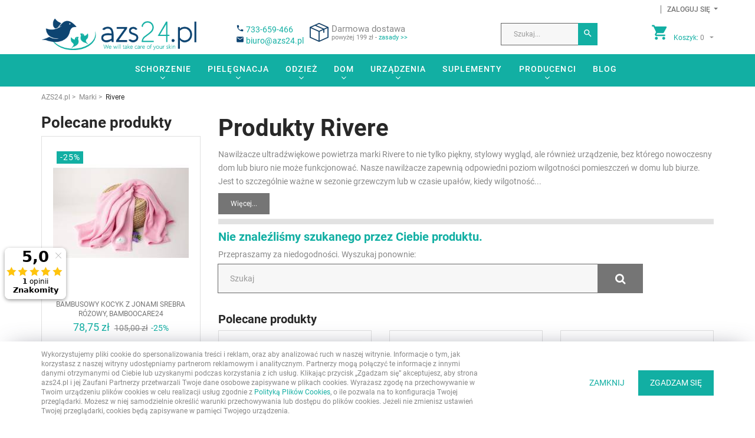

--- FILE ---
content_type: text/html; charset=utf-8
request_url: https://azs24.pl/75_rivere
body_size: 25850
content:
<!doctype html>
<html lang="pl">

  <head>
    
      
  <meta charset="utf-8">


  <meta http-equiv="x-ua-compatible" content="ie=edge">



  <title>Rivere - azs24.pl</title>
  <meta name="description" content="">
  <meta name="keywords" content="">
      
          <link rel="alternate" href="https://azs24.pl/75_rivere" hreflang="pl-pl">
      



  <meta name="viewport" content="width=device-width, initial-scale=1">



  <!-- <link rel="icon" type="image/vnd.microsoft.icon" href="/img/favicon.ico?1590752010">
  <link rel="shortcut icon" type="image/x-icon" href="/img/favicon.ico?1590752010"> -->
  		<link rel="icon" href="/favicon.gif" type="image/gif" />
		<link rel="shortcut icon" href="/favicon.gif" type="image/gif" />
		<link rel="icon" type="image/vnd.microsoft.icon" href="/favicon.gif" />



  <link href="https://cdn.jsdelivr.net/npm/bootstrap@5.0.2/dist/css/bootstrap.min.css" rel="stylesheet" integrity="sha384-EVSTQN3/azprG1Anm3QDgpJLIm9Nao0Yz1ztcQTwFspd3yD65VohhpuuCOmLASjC" crossorigin="anonymous">
    <link rel="stylesheet" href="https://azs24.pl/themes/PROD-22327/assets/cache/theme-2458f9740.css" type="text/css" media="all"> 
  <!-- <link rel="preload" href="https://azs24.pl/themes/PROD-22327/assets/cache/theme-2458f9740.css" as="style" onload="this.onload=null;this.rel='stylesheet'">
	<noscript><link rel="stylesheet" href="https://azs24.pl/themes/PROD-22327/assets/cache/theme-2458f9740.css"></noscript>-->

<style>

@font-face{font-family:'FontAwesome';src:url('/themes/_libraries/font-awesome/fonts/fontawesome-webfont.eot?v=4.7.0');src:url('/themes/_libraries/font-awesome/fonts/fontawesome-webfont.eot?#iefix&v=4.7.0') format('embedded-opentype'),url('/themes/_libraries/font-awesome/fonts/fontawesome-webfont.woff2?v=4.7.0') format('woff2'),url('/themes/_libraries/font-awesome/fonts/fontawesome-webfont.woff?v=4.7.0') format('woff'),url('/themes/_libraries/font-awesome/fonts/fontawesome-webfont.ttf?v=4.7.0') format('truetype'),url('/themes/_libraries/font-awesome/fonts/fontawesome-webfont.svg?v=4.7.0#fontawesomeregular') format('svg');font-weight:normal;font-style:normal}

</style>

  



  
  <script type="text/javascript">
        var JXHEADERACCOUNT_AVATAR = "";
        var JXHEADERACCOUNT_DISPLAY_STYLE = "onecolumn";
        var JXHEADERACCOUNT_DISPLAY_TYPE = "dropdown";
        var JXHEADERACCOUNT_FAPPID = "451464595272862";
        var JXHEADERACCOUNT_FAPPSECRET = "de5642cbb0f1a2f9d6cf39a778d6f961";
        var JXHEADERACCOUNT_FSTATUS = "0";
        var JXHEADERACCOUNT_GAPPID = "";
        var JXHEADERACCOUNT_GAPPSECRET = "";
        var JXHEADERACCOUNT_GREDIRECT = "";
        var JXHEADERACCOUNT_GSTATUS = "0";
        var JXHEADERACCOUNT_USE_AVATAR = "0";
        var JXHEADERACCOUNT_USE_REDIRECT = "1";
        var JXHEADERACCOUNT_VKAPPID = "";
        var JXHEADERACCOUNT_VKAPPSECRET = "";
        var JXHEADERACCOUNT_VKREDIRECT = "";
        var JXHEADERACCOUNT_VKSTATUS = "0";
        var SDMchartUri = "https:\/\/azs24.pl\/module\/seigipricehistory\/ajax";
        var defaultAgreements = [];
        var jxsearch_highlight = "1";
        var jxsearch_itemstoshow = "3";
        var jxsearch_minlength = "3";
        var jxsearch_navigation = "1";
        var jxsearch_navigation_position = "bottom";
        var jxsearch_pager = "1";
        var jxsearch_showall_text = "Wy\u015bwietl wi\u0119cej produkt\u00f3w (%s)";
        var jxsearch_showallresults = "1";
        var pixel_fc = "https:\/\/azs24.pl\/module\/pspixel\/FrontAjaxPixel";
        var prestashop = {"cart":{"products":[],"totals":{"total":{"type":"total","label":"Razem","amount":0,"value":"0,00\u00a0z\u0142"},"total_including_tax":{"type":"total","label":"Suma (brutto)","amount":0,"value":"0,00\u00a0z\u0142"},"total_excluding_tax":{"type":"total","label":"Suma (netto)","amount":0,"value":"0,00\u00a0z\u0142"}},"subtotals":{"products":{"type":"products","label":"Produkty","amount":0,"value":"0,00\u00a0z\u0142"},"discounts":null,"shipping":{"type":"shipping","label":"Wysy\u0142ka","amount":0,"value":"Za darmo!"},"tax":null},"products_count":0,"summary_string":"0 sztuk","vouchers":{"allowed":1,"added":[]},"discounts":[],"minimalPurchase":0,"minimalPurchaseRequired":""},"currency":{"name":"Z\u0142oty polski","iso_code":"PLN","iso_code_num":"985","sign":"z\u0142"},"customer":{"lastname":null,"firstname":null,"email":null,"birthday":null,"newsletter":null,"newsletter_date_add":null,"optin":null,"website":null,"company":null,"siret":null,"ape":null,"is_logged":false,"gender":{"type":null,"name":null},"addresses":[]},"language":{"name":"Polski (Polish)","iso_code":"pl","locale":"pl-PL","language_code":"pl-pl","is_rtl":"0","date_format_lite":"Y-m-d","date_format_full":"Y-m-d H:i:s","id":1},"page":{"title":"","canonical":null,"meta":{"title":"Rivere","description":"","keywords":"","robots":"index"},"page_name":"manufacturer","body_classes":{"lang-pl":true,"lang-rtl":false,"country-PL":true,"currency-PLN":true,"layout-left-column":true,"page-manufacturer":true,"tax-display-disabled":true},"admin_notifications":[]},"shop":{"name":"azs24.pl","logo":"\/img\/azs-logo-1518780722.jpg","stores_icon":"\/img\/azs-logo_stores-1515066371.gif","favicon":"\/img\/favicon.ico"},"urls":{"base_url":"https:\/\/azs24.pl\/","current_url":"https:\/\/azs24.pl\/75_rivere","shop_domain_url":"https:\/\/azs24.pl","img_ps_url":"https:\/\/azs24.pl\/img\/","img_cat_url":"https:\/\/azs24.pl\/img\/c\/","img_lang_url":"https:\/\/azs24.pl\/img\/l\/","img_prod_url":"https:\/\/azs24.pl\/img\/p\/","img_manu_url":"https:\/\/azs24.pl\/img\/m\/","img_sup_url":"https:\/\/azs24.pl\/img\/su\/","img_ship_url":"https:\/\/azs24.pl\/img\/s\/","img_store_url":"https:\/\/azs24.pl\/img\/st\/","img_col_url":"https:\/\/azs24.pl\/img\/co\/","img_url":"https:\/\/azs24.pl\/themes\/PROD-22327\/assets\/img\/","css_url":"https:\/\/azs24.pl\/themes\/PROD-22327\/assets\/css\/","js_url":"https:\/\/azs24.pl\/themes\/PROD-22327\/assets\/js\/","pic_url":"https:\/\/azs24.pl\/upload\/","pages":{"address":"https:\/\/azs24.pl\/adres","addresses":"https:\/\/azs24.pl\/adresy","authentication":"https:\/\/azs24.pl\/logowanie","cart":"https:\/\/azs24.pl\/koszyk","category":"https:\/\/azs24.pl\/index.php?controller=category","cms":"https:\/\/azs24.pl\/index.php?controller=cms","contact":"https:\/\/azs24.pl\/kontakt","discount":"https:\/\/azs24.pl\/rabaty","guest_tracking":"https:\/\/azs24.pl\/sledzenie-zamowienia-gosc","history":"https:\/\/azs24.pl\/historia-zamowien","identity":"https:\/\/azs24.pl\/dane-osobiste","index":"https:\/\/azs24.pl\/","my_account":"https:\/\/azs24.pl\/moje-konto","order_confirmation":"https:\/\/azs24.pl\/potwierdzenie-zamowienia","order_detail":"https:\/\/azs24.pl\/index.php?controller=order-detail","order_follow":"https:\/\/azs24.pl\/sledzenie-zamowienia","order":"https:\/\/azs24.pl\/zamowienie","order_return":"https:\/\/azs24.pl\/index.php?controller=order-return","order_slip":"https:\/\/azs24.pl\/pokwitowania","pagenotfound":"https:\/\/azs24.pl\/nie-znaleziono","password":"https:\/\/azs24.pl\/odzyskiwanie-hasla","pdf_invoice":"https:\/\/azs24.pl\/index.php?controller=pdf-invoice","pdf_order_return":"https:\/\/azs24.pl\/index.php?controller=pdf-order-return","pdf_order_slip":"https:\/\/azs24.pl\/index.php?controller=pdf-order-slip","prices_drop":"https:\/\/azs24.pl\/promocje","product":"https:\/\/azs24.pl\/index.php?controller=product","search":"https:\/\/azs24.pl\/szukaj","sitemap":"https:\/\/azs24.pl\/mapa-strony","stores":"https:\/\/azs24.pl\/sklepy","supplier":"https:\/\/azs24.pl\/dostawcy","register":"https:\/\/azs24.pl\/logowanie?create_account=1","order_login":"https:\/\/azs24.pl\/zamowienie?login=1"},"alternative_langs":{"pl-pl":"https:\/\/azs24.pl\/75_rivere"},"theme_assets":"\/themes\/PROD-22327\/assets\/","actions":{"logout":"https:\/\/azs24.pl\/?mylogout="},"no_picture_image":{"bySize":{"small_default_products":{"url":"https:\/\/azs24.pl\/img\/p\/pl-default-small_default_products.jpg","width":100,"height":100},"cart_default":{"url":"https:\/\/azs24.pl\/img\/p\/pl-default-cart_default.jpg","width":150,"height":150},"home_default":{"url":"https:\/\/azs24.pl\/img\/p\/pl-default-home_default.jpg","width":230,"height":230},"medium_default":{"url":"https:\/\/azs24.pl\/img\/p\/pl-default-medium_default.jpg","width":400,"height":400},"small_default":{"url":"https:\/\/azs24.pl\/img\/p\/pl-default-small_default.jpg","width":400,"height":400},"large_default":{"url":"https:\/\/azs24.pl\/img\/p\/pl-default-large_default.jpg","width":1000,"height":1000}},"small":{"url":"https:\/\/azs24.pl\/img\/p\/pl-default-small_default_products.jpg","width":100,"height":100},"medium":{"url":"https:\/\/azs24.pl\/img\/p\/pl-default-medium_default.jpg","width":400,"height":400},"large":{"url":"https:\/\/azs24.pl\/img\/p\/pl-default-large_default.jpg","width":1000,"height":1000},"legend":""}},"configuration":{"display_taxes_label":false,"display_prices_tax_incl":true,"is_catalog":false,"show_prices":true,"opt_in":{"partner":false},"quantity_discount":{"type":"discount","label":"Rabat"},"voucher_enabled":1,"return_enabled":0},"field_required":[],"breadcrumb":{"links":[{"title":"Strona g\u0142\u00f3wna","url":"https:\/\/azs24.pl\/"},{"title":"Marki","url":"https:\/\/azs24.pl\/producenci"},{"title":"Rivere","url":"https:\/\/azs24.pl\/75_rivere"}],"count":3},"link":{"protocol_link":"https:\/\/","protocol_content":"https:\/\/"},"time":1769020701,"static_token":"faacb4759207c1f27156e42224df0e82","token":"462c1770b7d53bd02ceef3fa571fc8c6"};
        var psemailsubscription_subscription = "https:\/\/azs24.pl\/module\/ps_emailsubscription\/subscription";
        var psr_icon_color = "#2D577A";
        var search_url_local = "https:\/\/azs24.pl\/module\/jxsearch\/ajaxsearch";
        var use_blog_search = false;
        var use_jx_ajax_search = true;
      </script>
  	  <script src="https://cdn.jsdelivr.net/npm/bootstrap@5.0.2/dist/js/bootstrap.bundle.min.js" integrity="sha384-MrcW6ZMFYlzcLA8Nl+NtUVF0sA7MsXsP1UyJoMp4YLEuNSfAP+JcXn/tWtIaxVXM" crossorigin="anonymous"></script>



  <script>
    
        
    var fblogin_appid = '451464595272862';
    var fblogin_langcode = 'pl_PL';
    
            var baseDir = prestashop.urls.base_url;
        
</script>

<!-- <div class="fbloader"></div> -->

    <script type="text/javascript">
            var JX_PLG_LIVE_MODE = 1;
            var JX_PLG_TYPE = 'rollover';
            var JX_PLG_ROLLOVER_ANIMATION = 'horizontal_slide';
            var JX_PLG_DISPLAY_ITEMS = 8;
            var JX_PLG_USE_CAROUSEL = false;
            var JX_PLG_CAROUSEL_NB = 3;
            var JX_PLG_USE_PAGER = false;
            var JX_PLG_USE_CONTROLS = false;
    </script><!-- Facebook Pixel Code -->
<script>
!function(f,b,e,v,n,t,s){if(f.fbq)return;n=f.fbq=function(){n.callMethod?
n.callMethod.apply(n,arguments):n.queue.push(arguments)};if(!f._fbq)f._fbq=n;
n.push=n;n.loaded=!0;n.version='2.0';n.agent='plprestashop';n.queue=[];t=b.createElement(e);t.async=!0;
t.src=v;s=b.getElementsByTagName(e)[0];s.parentNode.insertBefore(t,s)}(window,
document,'script','https://connect.facebook.net/en_US/fbevents.js');
fbq('init', '682398905284341');
fbq('track', 'PageView');
</script>

<!-- DO NOT MODIFY -->
<!-- End Facebook Pixel Code -->

<!-- Set Facbook Pixel Tracking -->





  <script async src="https://www.googletagmanager.com/gtag/js?id=G-ZF2YBYDMZC"></script>
  <script>
    window.dataLayer = window.dataLayer || [];
    function gtag(){dataLayer.push(arguments);}
    gtag('js', new Date());
    gtag(
      'config',
      'G-ZF2YBYDMZC',
      {
        'debug_mode':false
                              }
    );
  </script>

 <script type="text/javascript">
          document.addEventListener('DOMContentLoaded', function() {
        $('article[data-id-product="7438"] a.quick-view').on(
                "click",
                function() {
                    gtag("event", "select_item", {"send_to":"G-ZF2YBYDMZC","items":{"item_id":7438,"item_name":"Lampa BIOPTRON MedAll Zepter z filtrem fulerenowym + statyw","quantity":1,"price":6179,"currency":"PLN","index":0,"item_brand":"Zepter","item_category":"swiatloterapia-bioptron","item_list_id":"manufacturer","item_variant":""}})
                });$('article[data-id-product="7442"] a.quick-view').on(
                "click",
                function() {
                    gtag("event", "select_item", {"send_to":"G-ZF2YBYDMZC","items":{"item_id":7442,"item_name":"Lampa BIOPTRON MedAll Zepter z filtrem fulerenowym","quantity":1,"price":5632,"currency":"PLN","index":1,"item_brand":"Zepter","item_category":"swiatloterapia-bioptron","item_list_id":"manufacturer","item_variant":""}})
                });$('article[data-id-product="7445"] a.quick-view').on(
                "click",
                function() {
                    gtag("event", "select_item", {"send_to":"G-ZF2YBYDMZC","items":{"item_id":7445,"item_name":"Koloroterapia do lampy BIOPTRON Pro 1 Zepter","quantity":1,"price":2800,"currency":"PLN","index":2,"item_brand":"Zepter","item_category":"swiatloterapia-bioptron","item_list_id":"manufacturer","item_variant":""}})
                });$('article[data-id-product="8962"] a.quick-view').on(
                "click",
                function() {
                    gtag("event", "select_item", {"send_to":"G-ZF2YBYDMZC","items":{"item_id":8962,"item_name":"Bambusowy kocyk z jonami srebra BIAŁY 90 x 90 cm, BambooCare24","quantity":1,"price":78.75,"currency":"PLN","index":3,"item_brand":"BAMBOOCARE24","item_category":"bamboocare24","item_list_id":"manufacturer","item_variant":""}})
                });$('article[data-id-product="8964"] a.quick-view').on(
                "click",
                function() {
                    gtag("event", "select_item", {"send_to":"G-ZF2YBYDMZC","items":{"item_id":8964,"item_name":"Bambusowy kocyk z jonami srebra RÓŻOWY, BambooCare24","quantity":1,"price":78.75,"currency":"PLN","index":4,"item_brand":"BAMBOOCARE24","item_category":"bamboocare24","item_list_id":"manufacturer","item_variant":""}})
                });$('article[data-id-product="9046"] a.quick-view').on(
                "click",
                function() {
                    gtag("event", "select_item", {"send_to":"G-ZF2YBYDMZC","items":{"item_id":9046,"item_name":"Lampa BIOPTRON Pro 1 Zepter na statywie stołowym, z filtrem fulerenowym","quantity":1,"price":10678,"currency":"PLN","index":5,"item_brand":"Zepter","item_category":"swiatloterapia-bioptron","item_list_id":"manufacturer","item_variant":""}})
                });$('article[data-id-product="9095"] a.quick-view').on(
                "click",
                function() {
                    gtag("event", "select_item", {"send_to":"G-ZF2YBYDMZC","items":{"item_id":9095,"item_name":"Poduszka antyalergiczna MEDICA, Inter-Widex","quantity":1,"price":43.39999999999999857891452847979962825775146484375,"currency":"PLN","index":6,"item_brand":"Inter-Widex","item_category":"poduszki","item_list_id":"manufacturer","item_variant":""}})
                });$('article[data-id-product="9218"] a.quick-view').on(
                "click",
                function() {
                    gtag("event", "select_item", {"send_to":"G-ZF2YBYDMZC","items":{"item_id":9218,"item_name":"Filtr wstępny do Therapy Air iOn Zepter","quantity":1,"price":47,"currency":"PLN","index":7,"item_brand":"Zepter","item_category":"oczyszczacze-powietrza","item_list_id":"manufacturer","item_variant":""}})
                });
      });
    </script>
<?php
/**
 * NOTICE OF LICENSE
 *
 * Smartsupp live chat - official plugin. Smartsupp is free live chat with visitor recording. 
 * The plugin enables you to create a free account or sign in with existing one. Pre-integrated 
 * customer info with WooCommerce (you will see names and emails of signed in webshop visitors).
 * Optional API for advanced chat box modifications.
 *
 * You must not modify, adapt or create derivative works of this source code
 *
 *  @author    Smartsupp
 *  @copyright 2021 Smartsupp.com
 *  @license   GPL-2.0+
**/ 
?>
<script type="text/javascript">
            var _smartsupp = _smartsupp || {};
            _smartsupp.key = 'ba372d48724687f110eb85fc8aa3d860e590a62a';
_smartsupp.cookieDomain = '.azs24.pl';
_smartsupp.sitePlatform = 'Prestashop 1.7.6.5';
window.smartsupp||(function(d) {
                var s,c,o=smartsupp=function(){ o._.push(arguments)};o._=[];
                s=d.getElementsByTagName('script')[0];c=d.createElement('script');
                c.type='text/javascript';c.charset='utf-8';c.async=true;
                c.src='//www.smartsuppchat.com/loader.js';s.parentNode.insertBefore(c,s);
            })(document);
            </script><script type="text/javascript"></script>





              <script>(function(w,d,s,i,dl){w._ceneo = w._ceneo || function () {
w._ceneo.e = w._ceneo.e || []; w._ceneo.e.push(arguments); };
w._ceneo.e = w._ceneo.e || [];dl=dl===undefined?"dataLayer":dl;
const f = d.getElementsByTagName(s)[0], j = d.createElement(s);
j.defer = true;
j.src = "https://ssl.ceneo.pl/ct/v5/script.js?accountGuid=" + i + "&t=" +
Date.now() + (dl ? "&dl=" + dl : ''); f.parentNode.insertBefore(j, f);
})(window, document, "script", "cf353cab-6806-4b05-9cf8-5000aecf9b37");</script>
	  		  <!-- Global site tag (gtag.js) - Google Ads: 828180560 --> <script async src="https://www.googletagmanager.com/gtag/js?id=AW-828180560"></script> <script> window.dataLayer = window.dataLayer || []; function gtag(){dataLayer.push(arguments);} gtag('js', new Date()); gtag('config', 'AW-828180560'); </script> 
    
	<!-- Google Tag Manager -->
<script>(function(w,d,s,l,i){w[l]=w[l]||[];w[l].push({'gtm.start':
new Date().getTime(),event:'gtm.js'});var f=d.getElementsByTagName(s)[0],
j=d.createElement(s),dl=l!='dataLayer'?'&l='+l:'';j.async=true;j.src=
'https://www.googletagmanager.com/gtm.js?id='+i+dl;f.parentNode.insertBefore(j,f);
})(window,document,'script','dataLayer','GTM-T89ZPFR');</script>
<!-- End Google Tag Manager -->

	<style>
		.swiper-button-next {
			right: 0px !important;
			border-radius: 0px !important;
			background: rgba(255,255,255,0) !important;
		}
		
		.swiper-button-next:hover {
			background: rgba(255,255,255,1) !Important;
		}
		
		.swiper-button-prev {
			left: 0px !important;
			border-radius: 0px !important;
			background: rgba(255,255,255,0) !important;			
		}
		
		.swiper-button-prev:hover {
			background: rgba(255,255,255,1) !Important;
		}	
		.product-description p {
			font-size: 18px;
			line-height: 24px;
		}
	</style>

  </head>
  
  <body id="manufacturer" class="lang-pl country-pl currency-pln layout-left-column page-manufacturer tax-display-disabled" onload="checkCookie()">
	<!-- <body onload="checkCookie()" id="manufacturer" class="lang-pl country-pl currency-pln layout-left-column page-manufacturer tax-display-disabled"> -->
 <!-- Google Tag Manager (noscript) -->
<noscript><iframe src="https://www.googletagmanager.com/ns.html?id=GTM-T89ZPFR" 
height="0" width="0" style="display:none;visibility:hidden"></iframe></noscript>
<!-- End Google Tag Manager (noscript) -->

	<noscript><img alt="pixel" height="1" width="1" style="display:none"
src="https://www.facebook.com/tr?id=682398905284341&ev=PageView&noscript=1"
/></noscript>


<div id="fb-root"></div>
  <div class="collapse show d-none" id="collapseExample" style="background-color: #F22929">
    <div class="container" style="font-weight: 400; color: white; font-size: 24px">
      <div class="row d-flex align-items-center py-3">
        <div class="col-12 col-md-10">
         W związku z dynamicznym rozwojem naszego sklepu zmieniamy system e-commerce, dlatego przez najbliższe dni nie będzie możliwości składania zamówień. Przepraszamy za niedogodności, w przypadku pytań zapraszamy do kontaktu na adres e-mail <a style="color: white; font-weight: bold" href="mailto:biuro@azs24.pl" target="_blank">biuro@azs24.pl</a> oraz telefonicznie pod numerem <a style="color: white; font-weight: bold" href="tel:+48733659466" target="_blank">733-659-466</a>.
        </div>
        <div class="col-12 col-md-1 ms-auto">
          <a class="btn d-none d-md-block" data-bs-toggle="collapse" href="#collapseExample" role="button" aria-expanded="false"
            aria-controls="collapseExample" style="background-color: #fff; color: #12afa3; padding: 10px;">
            <svg xmlns="http://www.w3.org/2000/svg" width="32" height="32" fill="currentColor" class="bi bi-x"
              viewBox="0 0 16 16">
              <path
                d="M4.646 4.646a.5.5 0 0 1 .708 0L8 7.293l2.646-2.647a.5.5 0 0 1 .708.708L8.707 8l2.647 2.646a.5.5 0 0 1-.708.708L8 8.707l-2.646 2.647a.5.5 0 0 1-.708-.708L7.293 8 4.646 5.354a.5.5 0 0 1 0-.708z" />
            </svg>
          </a>
          <a class="btn d-block d-md-none mt-3" data-bs-toggle="collapse" href="#collapseExample" role="button" aria-expanded="false"
          aria-controls="collapseExample" style="background-color: #fff; color: #12afa3;">
          Zamknij
        </a>
        </div>
      </div>

    </div>
  </div>
    
      
    

    <main>
      
              

      <header id="header">
        
          
  <div class="wrapper it_VCMSSUDEKNXI container"><div class="row it_LWXJGKSCAYMS d-md-none bg-primary d-none d-sm-none"><div class="it_JOJOODUJWKIX col-12      d-flex justify-content-end align-items-center">  <div class="mobile_for_currencies"></div>
  <div class="mobile_for_languages"></div>
</div></div><div class="row it_WXLHKHRHXOCI pt-2 hide-mobile"><div class="it_WYAAYPEGQDHR col-12 col-sm-6 col-md-3 col-lg-4   d-flex"></div><div class="it_TLWDKCFJSWWL col-12 col-sm-12 col-md-9 col-lg-8   d-flex flex-wrap justify-content-center justify-content-md-end mt-2 mt-md-0 pr-0"><div class="module title-none"></div><div class="module icon-none desktop_for_user"><div class="jx-header-account dropdown js-dropdown">
  <a href="#" role="button" data-toggle="dropdown" class="dropdown-toggle">
    <i class="fa fa-user" aria-hidden="true"></i>
    <span>
              Zaloguj się
          </span>
  </a>
      <div class="dropdown-menu dropdown-menu-right">
      
<div class="jx-header-account-wrapper onecolumn">
      <div id="login-content-displayNav2" class="header-login-content login-content active position-relative">
	  <div class="login-consent position-absolute w-100 h-100 bg-white d-none">
        <p class="h2">Szanowny Kliencie!</p>
		<p class="mt-1">Informujemy, że od stycznia 2022 operatorem i administratorem sklepu internetowego AZS24.pl jest OXXO Sp. z o.o. z siedzibą w Warszawie (01-100) przy ulicy Strąkowej 15a, NIP: 5272987075, KRS: 0000948824. Aby złożyć zamówienie po zalogowaniu do sklepu AZS24.pl prosimy o założenie nowego konta klienta w naszym sklepie internetowym.</p>
		<p class="mt-3"><a class="login-consent-agree btn btn-orange" href="https://azs24.pl/logowanie?create_account=1"  data-link-action="display-register-form">Załóż nowe konto</a></p>
		<p class="mt-1"><small class="login-consent-cancel btn btn-primary">Mam już nowe konto - zaloguj</small></p>
	  </div>
      <form action="https://azs24.pl/logowanie" method="post">
        <p class="h2">Zaloguj się</p>
        <div class="main-help-block"><ul></ul></div>
        <section>
                                
  
    <input type="hidden" name="back" value="">
  


                      	
	
  <div class="form-group row no-gutters">

    <div class="label-auto-width col-3 col-sm-2">
              <label>
          E-mail<span class="asterisks" style='color: red; display: contents;vertical-align:sub;'> &lowast;</span>        </label>
          </div>

	
    <div class="form-control-content col">

      			
        
          <input
            class="form-control"
            name="email"
            type="email"
            value=""
			placeholder="np. jan.kowalski@azs24.pl"
                                    required          >
                  
		
				
      
    </div>
    
					
		    
  </div>


                      	
	
  <div class="form-group row no-gutters">

    <div class="label-auto-width col-3 col-sm-2">
              <label>
          Hasło<span class="asterisks" style='color: red; display: contents;vertical-align:sub;'> &lowast;</span>        </label>
          </div>

	
    <div class="form-control-content col">

      
        
          <div class="input-group">
            <input
              class="form-control js-visible-password"
              name="password"
              type="password"
              value=""
                            pattern=".{5,}"
              required            >
            <div class="input-group-text" data-action="show-password">
              <i class="fa fa-eye" aria-hidden="true"></i>
            </div>
          </div>
        

      
    </div>
    
					
		    
  </div>


                  </section>
        <div class="header-login-footer">
          <button type="submit" name="HeaderSubmitLogin" class="btn btn-primary mb-1">
            Zaloguj się
          </button>
		  <!-- begin modules/fblogin/createAccountForm.tpl --> <div class="fblogin fblcreateaccountform"><p style="width: 100%" onclick="fblogin_mypresta();"></p> </div> <!-- end modules/fblogin/createAccountForm.tpl -->
          <div class="nav d-block mb-3 text-right">
            <a class="forgot-password" href="https://azs24.pl/odzyskiwanie-hasla" >
              Nie pamiętasz hasła?
            </a>
          </div>
          <div class="register-link nav d-block mb-4">
            <a class="btn btn-orange" href="https://azs24.pl/logowanie?create_account=1"  data-link-action="display-register-form">
              Nie masz konta? Załóż je tutaj
            </a>
          </div>
          
		  
        </div>
      </form>
    </div>
    <div id="create-account-content-displayNav2" class="header-login-content create-account-content">
      <form action="https://azs24.pl/logowanie" method="post" class="std">
        <p class="h2">Załóż konto</p>
        
        <div class="main-help-block"><ul></ul></div>
        <section>
                                	
	
  <div class="form-group row no-gutters form-check-radio">

    <div class="label-auto-width col-3 col-sm-2">
          </div>

	
    <div class="form-control-content col">

      
        
                      <div class="custom-control custom-radio custom-control-inline">
              <label>
                <input class="custom-control-input" name="id_gender" type="radio" value="1">
                <span class="custom-control-label">Pan</span>
              </label>
            </div>
                      <div class="custom-control custom-radio custom-control-inline">
              <label>
                <input class="custom-control-input" name="id_gender" type="radio" value="2">
                <span class="custom-control-label">Pani</span>
              </label>
            </div>
                  

      
    </div>
    
					
		    
  </div>


                      	
	
  <div class="form-group row no-gutters">

    <div class="label-auto-width col-3 col-sm-2">
              <label>
          Imię<span class="asterisks" style='color: red; display: contents;vertical-align:sub;'> &lowast;</span>        </label>
          </div>

	
    <div class="form-control-content col">

      			
        
          <input
            class="form-control"
            name="firstname"
            type="text"
            value=""
			placeholder="np. Jan"
                                    required          >
                  	

				
      
    </div>
    
					
		    
  </div>


                      	
	
  <div class="form-group row no-gutters">

    <div class="label-auto-width col-3 col-sm-2">
              <label>
          Nazwisko<span class="asterisks" style='color: red; display: contents;vertical-align:sub;'> &lowast;</span>        </label>
          </div>

	
    <div class="form-control-content col">

      			
        
          <input
            class="form-control"
            name="lastname"
            type="text"
            value=""
			placeholder="np. Kowalski"
                                    required          >
                  	

				
      
    </div>
    
					
		    
  </div>


                      	
	
  <div class="form-group row no-gutters">

    <div class="label-auto-width col-3 col-sm-2">
              <label>
          E-mail<span class="asterisks" style='color: red; display: contents;vertical-align:sub;'> &lowast;</span>        </label>
          </div>

	
    <div class="form-control-content col">

      			
        
          <input
            class="form-control"
            name="email"
            type="email"
            value=""
			placeholder="np. jan.kowalski@azs24.pl"
                                    required          >
                  
		
				
      
    </div>
    
					
		    
  </div>


                      	
	
  <div class="form-group row no-gutters">

    <div class="label-auto-width col-3 col-sm-2">
              <label>
          Hasło<span class="asterisks" style='color: red; display: contents;vertical-align:sub;'> &lowast;</span>        </label>
          </div>

	
    <div class="form-control-content col">

      
        
          <div class="input-group">
            <input
              class="form-control js-visible-password"
              name="password"
              type="password"
              value=""
                            pattern=".{5,}"
              required            >
            <div class="input-group-text" data-action="show-password">
              <i class="fa fa-eye" aria-hidden="true"></i>
            </div>
          </div>
        

      
    </div>
    
					
		    
  </div>


                      	
	
  <div class="form-group row no-gutters form-check-radio">

    <div class="label-auto-width col-3 col-sm-2">
          </div>

	
    <div class="form-control-content col">

      
        
          <div class="custom-control custom-checkbox">
            <label>
			
              <input class="custom-control-input" name="newsletter" type="checkbox" value="1">
              <span class="custom-control-label">
			  
			  					Zapisz się do newslettera<br><em>Możesz zrezygnować w każdej chwili.</em>			  			  
			 	
			 			  </span>
            </label>
			
          </div>
        

      
    </div>
    
					
		    
  </div>


          		  <!-- begin modules/fblogin/createAccountForm.tpl --> <div class="fblogin fblcreateaccountform"><p style="width: 100%" onclick="fblogin_mypresta();"></p> </div> <!-- end modules/fblogin/createAccountForm.tpl -->
        </section>
        <div class="header-login-footer">
          <!--             &lt;div class=&quot;fblogin fblcreateaccountform&quot;&gt;&lt;p onclick=&quot;fblogin_mypresta();&quot;&gt;&lt;/p&gt;
        &lt;/div&gt;
    &lt;div class=&quot;form-group row&quot;&gt;
            &lt;input type=&quot;hidden&quot; id=&quot;captcha-box&quot; name=&quot;g-recaptcha-response&quot;/&gt;
        &lt;script src=&quot;https://www.google.com/recaptcha/api.js?render=6LdE0mApAAAAAKpMbagaQU0ipaSREIaqT6DMLisS&quot;&gt;&lt;/script&gt;
        &lt;script&gt;
            grecaptcha.ready(function () {
                grecaptcha.execute(&#039;6LdE0mApAAAAAKpMbagaQU0ipaSREIaqT6DMLisS&#039;, {action: &#039;contact&#039;}).then(function (token) {
                    var recaptchaResponse = document.getElementById(&#039;captcha-box&#039;);
                    recaptchaResponse.value = token;
                    });
                });
        &lt;/script&gt;
    &lt;/div&gt;
 -->
          <div class="submit clearfix">
            <input type="hidden" name="email_create" value="1"/>
            <input type="hidden" name="is_new_customer" value="1"/>
            <input type="hidden" class="hidden" name="back" value="my-account"/>
            <button type="submit" name="submitAccount" class="btn btn-primary mb-4">
              Załóż konto
            </button>
            <div class="button-login nav d-block">
              <a href="#login-content-displayNav2" data-toggle="tab" class="btn btn-dark">
                Powrót do logowania
              </a>
            </div>
          </div>
        </div>
      </form>
    </div>
    <div id="forgot-password-content-displayNav2" class="header-login-content forgot-password-content">
      <form action="" method="post" class="std">
      <section>
          <p class="h2">Nie pamiętasz hasła?</p>
          <div class="main-help-block"><ul></ul></div>
          <p>Proszę podać adres e-mail użyty podczas rejestracji. Otrzymasz tymczasowy link do zresetowania hasła.</p>
          <fieldset>
            <div class="form-group">
              <label class="form-control-label required">E-mail</label>
              <div class="email">
                <input
                  class="form-control"
                  type="email"
                  name="email"
                  value=""
                  required
                >
              </div>
            </div>
            <div class="submit clearfix">
              <button class="form-control-submit btn btn-primary mb-4" name="submit" type="submit">
                Wyślij link do zresetowania
              </button>
            </div>
          </fieldset>
        </section>
        <div class="header-login-footer">
          <div class="button-login nav d-block">
            <a href="#login-content-displayNav2" data-toggle="tab" class="btn btn-dark">
              Powrót do logowania
            </a>
          </div>
        </div>
      </form>
    </div>
	
  </div>    </div>
  </div></div></div></div><div class="row it_KUSPKSEVGAKL align-items-center margin-top-fix"><div class="it_ZBYIASVLPSXH col-12 col-sm-12 col-md-2 col-lg-3   logotype d-none d-md-block">  <a class="jxml-logo" href="https://azs24.pl/" title="azs24.pl">
    <img class="logo img-fluid" src="/img/azs-logo-1518780722.jpg" alt="azs24.pl" />
  </a>
</div><div class="it_GIEQORZFECCC col-12 col-sm-12 col-md-6 col-lg-5   pt-3 pt-md-0">  <div class="jxml-html ">
    <p class="h3 jxml-html-title"> </p>
          <div class="jxml-html-description">
        <div style="width: auto; float: left; height: auto; margin: 0px 10px 0px 0px;">
<div class="img-mobile-fix" style="float: left;"></div>
<div style="width: auto; height: 32px; float: left; padding: 0px; margin: 5px 0px 0px 5px;">
<p class="mobile8" style="font-size: 14px; line-height: 9px;"><i class="material-icons-phone" aria-hidden="true" style="color: #0d4471;"></i> <a style="color: #12afa3;" href="tel:+48733659466">733-659-466</a></p>
<p class="mobile8" style="font-size: 14px; line-height: 16px;"><i class="material-icons-mail" aria-hidden="true" style="color: #0d4471;"></i> <a style="color: #12afa3;" href="mailto:biuro@azs24.pl">biuro@azs24.pl</a></p>
</div>
</div>
<div style="width: auto; float: left; height: auto;">
<div class="img-mobile-fix" style="float: left;"><img class="img-mobile-fix" alt="dostawa" src="/img/cms/Szablon/ikona2.png" /></div>
<div class="mobile8" style="width: auto; height: 32px; float: left; padding: 0px; margin: 5px 0px 0px 5px;">
<p class="mobile8" style="font-size: 15px; line-height: 70%;">Darmowa dostawa</p>
<p class="mobile8" style="font-size: 11px; line-height: 100%;">powyżej 199 zł - <a style="color: #12afa3;" href="/content/1-koszty-wysylki">zasady &gt;&gt;</a></p>
</div>
</div>
      </div>
      </div>
</div><div class="it_DTSERHCGBHTA col-12 col-sm-12 col-md-2 col-lg-2   "><div class="module mt-2 mt-lg-0"><div id="jxsearchblock">
  <div class="tab-content">
    <div id="jxsearchbox" class="d-none d-md-block tab-pane show  active" role="tabpanel" aria-labelledby="catalog-tab">     
	  <form method="get" action="/szukaj">
                <div class="input-group input-group-sm">
          <select name="search_categories" class="custom-select custom-select-sm">
                          <option  value="2">All Categories</option>
                          <option  value="14">--Pielęgnacja</option>
                          <option  value="87">---Produkty na Atopowe Zapalenie Skóry</option>
                          <option  value="108">---Produkty na Łuszczycę</option>
                          <option  value="20">---Do ciała</option>
                          <option  value="21">---Kąpiel</option>
                          <option  value="22">---Twarz</option>
                          <option  value="23">---Włosy</option>
                          <option  value="56">----Szampony</option>
                          <option  value="57">----Odżywki</option>
                          <option  value="24">---Higiena jamy ustnej</option>
                          <option  value="59">----Pasty do zębów</option>
                          <option  value="60">----Szczotki do zębów</option>
                          <option  value="53">---Opalanie</option>
                          <option  value="65">---Mydła do rąk</option>
                          <option  value="66">---Dla kobiet w ciąży</option>
                          <option  value="68">---Oleje naturalne</option>
                          <option  value="69">---Kremy do przewijania</option>
                          <option  value="81">---Dezodoranty</option>
                          <option  value="114">---Opatrunki</option>
                          <option  value="15">--Odzież</option>
                          <option  value="110">---Tubifast®  stokinetki i odzież lecznicza</option>
                          <option  value="111">----Odzież Tubifast®</option>
                          <option  value="112">----Stokinetki/bandaże Tubifast®</option>
                          <option  value="54">---DermaSilk® odzież lecznicza</option>
                          <option  value="71">----Dzieci</option>
                          <option  value="72">----Kobiety</option>
                          <option  value="73">----Męzczyźni</option>
                          <option  value="74">----Dodatki</option>
                          <option  value="98">---SKINNIES odzież lecznicza, jedwabna, opatrunkowa, skarpety dla diabetyków</option>
                          <option  value="99">----Skinnies SILK Dzieci </option>
                          <option  value="100">----Skinnies SILK Dorośli </option>
                          <option  value="101">----Dermasock dla DIABETYKÓW</option>
                          <option  value="102">----Skinnies WEB odzież opatrunkowa </option>
                          <option  value="104">----Skinnies VISCOSE</option>
                          <option  value="88">---Comfifast odzież i bandaże dla alergików</option>
                          <option  value="90">----Bandaże Comfifast Multistretch</option>
                          <option  value="91">----Odzież Comfifast Easywrap</option>
                          <option  value="89">---Padycare pokryta srebrem odzież dla atopików</option>
                          <option  value="92">---Silvercare</option>
                          <option  value="93">---DryMed produkty na inkontynencję</option>
                          <option  value="106">---Maseczki ochronne</option>
                          <option  value="16">--Pokrowce i kocyki</option>
                          <option  value="25">---Pokrowce antyroztoczowe</option>
                          <option  value="103">---BambooCare24</option>
                          <option  value="17">--Środki czystości</option>
                          <option  value="34">---Pranie</option>
                          <option  value="45">----Proszki do prania</option>
                          <option  value="46">----Płyny do prania</option>
                          <option  value="49">----Orzechy i kule do prania</option>
                          <option  value="67">----Płyny do płukania</option>
                          <option  value="86">----Odplamiacze</option>
                          <option  value="35">---Artykuły do sprzątania</option>
                          <option  value="62">----Podłogi</option>
                          <option  value="63">----Szyby i lustra</option>
                          <option  value="82">----Uniwersalne produkty do czyszczenia</option>
                          <option  value="83">----Do czyszczenia toalet</option>
                          <option  value="36">---Produkty na roztocza</option>
                          <option  value="61">---Spray&#039;e do czyszczenia zabawek</option>
                          <option  value="64">---Naczynia</option>
                          <option  value="84">----Płyny do mycia naczyń</option>
                          <option  value="85">----Do zmywarek</option>
                          <option  value="19">---Bez niklu</option>
                          <option  value="32">----Naczynia</option>
                          <option  value="33">----Sztućce</option>
                          <option  value="18">--Urządzenia</option>
                          <option  value="37">---Światłoterapia</option>
                          <option  value="40">---Oczyszczacze powietrza</option>
                          <option  value="96">---Filtry do wody</option>
                          <option  value="116">---Masażery</option>
                          <option  value="107">--Suplementy diety</option>
                          <option  value="55">--nanaf organic - bawełna organiczna</option>
                          <option  value="75">---Body</option>
                          <option  value="76">---Koszulki</option>
                          <option  value="77">---Śpioszki i pajacyki</option>
                          <option  value="78">---Spodenki</option>
                          <option  value="79">---Koszule nocne</option>
                          <option  value="80">---Akcesoria</option>
                          <option  value="115">--Produkty Mölnlycke</option>
                          <option  value="117">--Schorzenie</option>
                          <option  value="118">---AZS</option>
                          <option  value="121">----Dzieci</option>
                          <option  value="122">----Dorośli</option>
                          <option  value="119">---Łuszczyca</option>
                          <option  value="123">----Dzieci</option>
                          <option  value="124">----Dorośli</option>
                          <option  value="120">---Egzema, Choroby skóry</option>
                          <option  value="125">----Dzieci</option>
                          <option  value="126">----Dorośli</option>
                          <option  value="127">--Pielęgnacja</option>
                          <option  value="128">---Dzieci</option>
                          <option  value="130">----Kremy i maści</option>
                          <option  value="131">----Balsamy, oliwki, emulsje</option>
                          <option  value="132">----Szampony i odżywki</option>
                          <option  value="133">----Mydła, kąpiel, prysznic</option>
                          <option  value="134">----Higiena jamy ustnej</option>
                          <option  value="135">----Opalanie</option>
                          <option  value="136">----Pieluszki, chusteczki nawilżane</option>
                          <option  value="138">----Zestawy</option>
                          <option  value="194">----Nanokoloidy</option>
                          <option  value="129">---Dorośli</option>
                          <option  value="140">----Krem, maści, toniki</option>
                          <option  value="141">----Balsamy, oliwki, emulsje</option>
                          <option  value="142">----Szampony i odżywki</option>
                          <option  value="143">----Mydła, kąpiel, prysznic</option>
                          <option  value="144">----Dezodoranty</option>
                          <option  value="146">----Zestawy</option>
                          <option  value="195">----Nanokoloidy</option>
                          <option  value="148">--Odzież</option>
                          <option  value="149">---Dzieci</option>
                          <option  value="151">----Bandaże, stokinetki, opaski</option>
                          <option  value="152">----Rękawiczki i skarpetki</option>
                          <option  value="153">----Koszulki</option>
                          <option  value="154">----Legginsy, spodenki, rajstopki</option>
                          <option  value="155">----Bielizna, piżamki</option>
                          <option  value="156">----Czapeczki, kominiarki</option>
                          <option  value="157">----Dodatki</option>
                          <option  value="150">---Dorośli</option>
                          <option  value="158">----Bandaże, stokinetki, opaski</option>
                          <option  value="159">----Rękawiczki i skarpetki</option>
                          <option  value="160">----Koszulki</option>
                          <option  value="161">----Legginsy</option>
                          <option  value="162">----Bielizna</option>
                          <option  value="163">----Dodatki</option>
                          <option  value="164">---Drymed</option>
                          <option  value="165">----Bielizna i produkty na inkontynencję</option>
                          <option  value="196">---MOKRE OPATRUNKI produkty</option>
                          <option  value="166">--Dom</option>
                          <option  value="167">---Środki czystości</option>
                          <option  value="168">---Na roztocza</option>
                          <option  value="185">----Preparaty</option>
                          <option  value="186">----Pokrowce antyroztoczowe</option>
                          <option  value="170">---Kocyki, pościel</option>
                          <option  value="189">----Kocyki Bamboocare</option>
                          <option  value="190">----Pościel antyalergiczna</option>
                          <option  value="191">-----Kołdry</option>
                          <option  value="192">-----Poduszki</option>
                          <option  value="193">-----Pościel dziecięca</option>
                      </select>
          <input class="jx_search_query form-control" type="text" id="jx_search_query" name="search_query" placeholder="Szukaj..." value=""/>
		  <button aria-label="Szukaj" type="submit" name="submit_search" class="btn btn-primary jx_search_button" style="float: right"><i style="font-size: 17px" class="material-icons-search" aria-hidden="true"></i></button>
          <div class="input-group-append">
            <button type="submit" name="jx_submit_search" class="icon-search">
              <i class="material-icons-search"></i>
              <span class="d-none">Search</span>
            </button>
          </div>
        </div>
      </form>	
    </div>
      </div>
  <ul class="d-none" id="jxsearch-tab" role="tablist">
    <li class="nav-item">
      <a class="btn btn-info btn-sm active" id="catalog-tab" data-toggle="tab" href="#jxsearchbox" role="tab" aria-controls="jxsearchbox" aria-selected="true"><i class="fa fa-exchange" aria-hidden="true"></i></a>
    </li>
      </ul>
</div>

	  <div class="offcanvas offcanvas-top" tabindex="-1" id="offcanvasTop" aria-labelledby="offcanvasTopLabel" style="height: 110px; z-index: 1000000000;">
		  <div class="offcanvas-header">
			Szukaj produkty:<button type="button" class="btn-close text-reset" data-bs-dismiss="offcanvas" aria-label="Close"></button>
		  </div>
		  <div class="offcanvas-body">
		  
	  <form method="get" action="/szukaj">
                <div class="input-group input-group-sm">
          <select name="search_categories" class="custom-select custom-select-sm">
                          <option  value="2">All Categories</option>
                          <option  value="14">--Pielęgnacja</option>
                          <option  value="87">---Produkty na Atopowe Zapalenie Skóry</option>
                          <option  value="108">---Produkty na Łuszczycę</option>
                          <option  value="20">---Do ciała</option>
                          <option  value="21">---Kąpiel</option>
                          <option  value="22">---Twarz</option>
                          <option  value="23">---Włosy</option>
                          <option  value="56">----Szampony</option>
                          <option  value="57">----Odżywki</option>
                          <option  value="24">---Higiena jamy ustnej</option>
                          <option  value="59">----Pasty do zębów</option>
                          <option  value="60">----Szczotki do zębów</option>
                          <option  value="53">---Opalanie</option>
                          <option  value="65">---Mydła do rąk</option>
                          <option  value="66">---Dla kobiet w ciąży</option>
                          <option  value="68">---Oleje naturalne</option>
                          <option  value="69">---Kremy do przewijania</option>
                          <option  value="81">---Dezodoranty</option>
                          <option  value="114">---Opatrunki</option>
                          <option  value="15">--Odzież</option>
                          <option  value="110">---Tubifast®  stokinetki i odzież lecznicza</option>
                          <option  value="111">----Odzież Tubifast®</option>
                          <option  value="112">----Stokinetki/bandaże Tubifast®</option>
                          <option  value="54">---DermaSilk® odzież lecznicza</option>
                          <option  value="71">----Dzieci</option>
                          <option  value="72">----Kobiety</option>
                          <option  value="73">----Męzczyźni</option>
                          <option  value="74">----Dodatki</option>
                          <option  value="98">---SKINNIES odzież lecznicza, jedwabna, opatrunkowa, skarpety dla diabetyków</option>
                          <option  value="99">----Skinnies SILK Dzieci </option>
                          <option  value="100">----Skinnies SILK Dorośli </option>
                          <option  value="101">----Dermasock dla DIABETYKÓW</option>
                          <option  value="102">----Skinnies WEB odzież opatrunkowa </option>
                          <option  value="104">----Skinnies VISCOSE</option>
                          <option  value="88">---Comfifast odzież i bandaże dla alergików</option>
                          <option  value="90">----Bandaże Comfifast Multistretch</option>
                          <option  value="91">----Odzież Comfifast Easywrap</option>
                          <option  value="89">---Padycare pokryta srebrem odzież dla atopików</option>
                          <option  value="92">---Silvercare</option>
                          <option  value="93">---DryMed produkty na inkontynencję</option>
                          <option  value="106">---Maseczki ochronne</option>
                          <option  value="16">--Pokrowce i kocyki</option>
                          <option  value="25">---Pokrowce antyroztoczowe</option>
                          <option  value="103">---BambooCare24</option>
                          <option  value="17">--Środki czystości</option>
                          <option  value="34">---Pranie</option>
                          <option  value="45">----Proszki do prania</option>
                          <option  value="46">----Płyny do prania</option>
                          <option  value="49">----Orzechy i kule do prania</option>
                          <option  value="67">----Płyny do płukania</option>
                          <option  value="86">----Odplamiacze</option>
                          <option  value="35">---Artykuły do sprzątania</option>
                          <option  value="62">----Podłogi</option>
                          <option  value="63">----Szyby i lustra</option>
                          <option  value="82">----Uniwersalne produkty do czyszczenia</option>
                          <option  value="83">----Do czyszczenia toalet</option>
                          <option  value="36">---Produkty na roztocza</option>
                          <option  value="61">---Spray&#039;e do czyszczenia zabawek</option>
                          <option  value="64">---Naczynia</option>
                          <option  value="84">----Płyny do mycia naczyń</option>
                          <option  value="85">----Do zmywarek</option>
                          <option  value="19">---Bez niklu</option>
                          <option  value="32">----Naczynia</option>
                          <option  value="33">----Sztućce</option>
                          <option  value="18">--Urządzenia</option>
                          <option  value="37">---Światłoterapia</option>
                          <option  value="40">---Oczyszczacze powietrza</option>
                          <option  value="96">---Filtry do wody</option>
                          <option  value="116">---Masażery</option>
                          <option  value="107">--Suplementy diety</option>
                          <option  value="55">--nanaf organic - bawełna organiczna</option>
                          <option  value="75">---Body</option>
                          <option  value="76">---Koszulki</option>
                          <option  value="77">---Śpioszki i pajacyki</option>
                          <option  value="78">---Spodenki</option>
                          <option  value="79">---Koszule nocne</option>
                          <option  value="80">---Akcesoria</option>
                          <option  value="115">--Produkty Mölnlycke</option>
                          <option  value="117">--Schorzenie</option>
                          <option  value="118">---AZS</option>
                          <option  value="121">----Dzieci</option>
                          <option  value="122">----Dorośli</option>
                          <option  value="119">---Łuszczyca</option>
                          <option  value="123">----Dzieci</option>
                          <option  value="124">----Dorośli</option>
                          <option  value="120">---Egzema, Choroby skóry</option>
                          <option  value="125">----Dzieci</option>
                          <option  value="126">----Dorośli</option>
                          <option  value="127">--Pielęgnacja</option>
                          <option  value="128">---Dzieci</option>
                          <option  value="130">----Kremy i maści</option>
                          <option  value="131">----Balsamy, oliwki, emulsje</option>
                          <option  value="132">----Szampony i odżywki</option>
                          <option  value="133">----Mydła, kąpiel, prysznic</option>
                          <option  value="134">----Higiena jamy ustnej</option>
                          <option  value="135">----Opalanie</option>
                          <option  value="136">----Pieluszki, chusteczki nawilżane</option>
                          <option  value="138">----Zestawy</option>
                          <option  value="194">----Nanokoloidy</option>
                          <option  value="129">---Dorośli</option>
                          <option  value="140">----Krem, maści, toniki</option>
                          <option  value="141">----Balsamy, oliwki, emulsje</option>
                          <option  value="142">----Szampony i odżywki</option>
                          <option  value="143">----Mydła, kąpiel, prysznic</option>
                          <option  value="144">----Dezodoranty</option>
                          <option  value="146">----Zestawy</option>
                          <option  value="195">----Nanokoloidy</option>
                          <option  value="148">--Odzież</option>
                          <option  value="149">---Dzieci</option>
                          <option  value="151">----Bandaże, stokinetki, opaski</option>
                          <option  value="152">----Rękawiczki i skarpetki</option>
                          <option  value="153">----Koszulki</option>
                          <option  value="154">----Legginsy, spodenki, rajstopki</option>
                          <option  value="155">----Bielizna, piżamki</option>
                          <option  value="156">----Czapeczki, kominiarki</option>
                          <option  value="157">----Dodatki</option>
                          <option  value="150">---Dorośli</option>
                          <option  value="158">----Bandaże, stokinetki, opaski</option>
                          <option  value="159">----Rękawiczki i skarpetki</option>
                          <option  value="160">----Koszulki</option>
                          <option  value="161">----Legginsy</option>
                          <option  value="162">----Bielizna</option>
                          <option  value="163">----Dodatki</option>
                          <option  value="164">---Drymed</option>
                          <option  value="165">----Bielizna i produkty na inkontynencję</option>
                          <option  value="196">---MOKRE OPATRUNKI produkty</option>
                          <option  value="166">--Dom</option>
                          <option  value="167">---Środki czystości</option>
                          <option  value="168">---Na roztocza</option>
                          <option  value="185">----Preparaty</option>
                          <option  value="186">----Pokrowce antyroztoczowe</option>
                          <option  value="170">---Kocyki, pościel</option>
                          <option  value="189">----Kocyki Bamboocare</option>
                          <option  value="190">----Pościel antyalergiczna</option>
                          <option  value="191">-----Kołdry</option>
                          <option  value="192">-----Poduszki</option>
                          <option  value="193">-----Pościel dziecięca</option>
                      </select>
          <input class="jx_search_query form-control" type="text" id="jx_search_query" name="search_query" placeholder="Szukaj..." value=""/>
		  <button aria-label="Szukaj" type="submit" name="submit_search" class="btn btn-primary jx_search_button" style="float: right"><i style="font-size: 17px" class="material-icons-search" aria-hidden="true"></i></button>
          <div class="input-group-append">
            <button type="submit" name="jx_submit_search" class="icon-search">
              <i class="material-icons-search"></i>
              <span class="d-none">Search</span>
            </button>
          </div>
        </div>
      </form>	
	  
		  </div>
		</div></div></div><div class="it_DPFTMJATKWTI col-12 col-sm-12 col-md-2 col-lg-2   d-flex justify-content-end mt-2 mt-lg-0"><div class="module desktop_for_cart">
<div class="ps_shoppingcart js-dropdown dropdown">
  <a class="dropdown-toggle" rel="nofollow" href="#" title="View Cart" role="button" data-toggle="dropdown" aria-haspopup="true" aria-expanded="false">
    <i class="material-icons-shopping_cart" aria-hidden="true"></i>
    <span class="cart-products-label">Koszyk: </span>
    <span class="blockcart" data-refresh-url="//azs24.pl/module/ps_shoppingcart/ajax">
      <span class="cart-products-count">0</span>
      <span class="cart-products-count-text">  </span>
    </span>
  </a>
  <div class="dropdown-menu dropdown-menu-right">
    <button type="button" class="dropdown-close close fa fa-times"></button>
    <div class="block-cart-body">
      <p style="margin-bottom: 10px;font-size:16px; " class="h2 cart-summary-header">TW&Oacute;J KOSZYK: </p>
              <div class="no-items alert alert-info">W koszyku nie ma jeszcze produktów</div>
            <div class="cart-subtotals">
                  		  
            <!-- <div class="cart-products d-flex flex-wrap justify-content-between">
              <span class="label">Produkty</span>
              <span class="value">0,00 zł</span>
                          </div> -->
			
								  
					  
					  											  					  
					  					  					  
					  					  
                    			
                                              		  
            <!-- <div class="cart-shipping d-flex flex-wrap justify-content-between">
              <span class="label">Wysyłka</span>
              <span class="value">Za darmo!</span>
                          </div> -->
			
								  
					  
					  					  
					  					  					  
					  				  
					  
						  
						  
						   
						  <!-- 
						  <div style="text-transform: inherit; line-height: 17px; color: red; text-align: left; margin: 0px; font-size: 12px;" class="modal-cart-shipping">Do darmowej wysyłki brakuje: <span style="font-weight: inherit;font-size: 12px; line-height: 17px; float: right;color: red; ">199,00 ZŁ</span></div>
							-->
												  					  
                    			
                                          </div>
      <div  style="text-align: left; margin: 0px; line-height: 24px; border-top: 1px solid; padding-top: 10px; margin-top: 10px; margin-bottom: 10px;" class="cart-total d-flex flex-wrap justify-content-between mb-1">
        <strong class="label">Razem</strong>
        <strong class="value">0,00 zł</strong>
      </div>
      <div class="cart-footer" style="margin: 0px; padding: 0px;">
                <span class="dropdown-close link link-primary">Kontynuuj zakupy</span>
      </div>
    </div>
  </div>
</div></div></div></div></div><div class="wrapper it_TPKMYJDJIFWQ container-fluid bg-primary fixed header-fixed"><div class="row it_QBPLTVYXHHHI mt-1 header-fixed-fix"><div class="it_RBDZRUQYZDSB col-12   col-lg-12   d-flex align-items-center justify-content-center"><div class="module desktop_for_megamenu">  <div class="displayTop_menu top-level jxmegamenu_item default-menu top-global">
    <div class="menu-title jxmegamenu_item d-md-none">
      <i class="fa fa-bars" aria-hidden="true"></i>
      <span>Menu</span>
	  <img src="https://azs24.pl/img/azs24-white-logo.png" style="width: 120px" class="ms-2">
    </div>
    <ul class="menu clearfix top-level-menu jxmegamenu_item">
              <li class=" top-level-menu-li jxmegamenu_item it_99347676">
                      <a class="it_99347676 top-level-menu-li-a jxmegamenu_item" href="https://azs24.pl/117-schorzenie">
                      Schorzenie                                    </a>
                                          <div class="is-megamenu jxmegamenu_item first-level-menu it_99347676">
                                                <div id="megamenu-row-1-1" class="megamenu-row row megamenu-row-1">
                                                                  <div id="column-1-1-1" class="megamenu-col megamenu-col-1-1 col-sm-3 ">
                          <ul class="content">
                                  <li class="category">
      <img alt="point" style="width: 10px; margin-right: 5px;margin-bottom: 3px;" src="https://azs24.pl/modules/blocktopmenu/select.png">                          <a href="https://azs24.pl/118-azs" title="AZS">AZS</a>
                <ul>
          <li class="category">
        <a style="margin-left: 15px !important;" href="https://azs24.pl/121-dzieci" title="Dzieci">Dzieci</a>
              </li>
          <li class="category">
        <a style="margin-left: 15px !important;" href="https://azs24.pl/122-dorosli" title="Dorośli">Dorośli</a>
              </li>
      </ul>
          </li>
  
                          </ul>
                        </div>
                                              <div id="column-1-1-2" class="megamenu-col megamenu-col-1-2 col-sm-3 ">
                          <ul class="content">
                                  <li class="category">
      <img alt="point" style="width: 10px; margin-right: 5px;margin-bottom: 3px;" src="https://azs24.pl/modules/blocktopmenu/select.png">                          <a href="https://azs24.pl/119-luszczyca" title="Łuszczyca">Łuszczyca</a>
                <ul>
          <li class="category">
        <a style="margin-left: 15px !important;" href="https://azs24.pl/123-dzieci" title="Dzieci">Dzieci</a>
              </li>
          <li class="category">
        <a style="margin-left: 15px !important;" href="https://azs24.pl/124-dorosli" title="Dorośli">Dorośli</a>
              </li>
      </ul>
          </li>
  
                          </ul>
                        </div>
                                              <div id="column-1-1-3" class="megamenu-col megamenu-col-1-3 col-sm-3 ">
                          <ul class="content">
                                  <li class="category">
      <img alt="point" style="width: 10px; margin-right: 5px;margin-bottom: 3px;" src="https://azs24.pl/modules/blocktopmenu/select.png">                          <a href="https://azs24.pl/120-egzema-choroby-skory" title="Egzema, Choroby skóry">Egzema, Choroby skóry</a>
                <ul>
          <li class="category">
        <a style="margin-left: 15px !important;" href="https://azs24.pl/125-dzieci" title="Dzieci">Dzieci</a>
              </li>
          <li class="category">
        <a style="margin-left: 15px !important;" href="https://azs24.pl/126-dorosli" title="Dorośli">Dorośli</a>
              </li>
      </ul>
          </li>
  
                          </ul>
                        </div>
                                                            </div>
                                          </div>
                  </li>
              <li class=" top-level-menu-li jxmegamenu_item it_07230160">
                      <a class="it_07230160 top-level-menu-li-a jxmegamenu_item" href="https://azs24.pl/127-pielegnacja">
                      Pielęgnacja                                    </a>
                                          <div class="is-megamenu jxmegamenu_item first-level-menu it_07230160">
                                                <div id="megamenu-row-2-1" class="megamenu-row row megamenu-row-1">
                                                                  <div id="column-2-1-1" class="megamenu-col megamenu-col-1-1 col-sm-3 ">
                          <ul class="content">
                                  <li class="category">
      <img alt="point" style="width: 10px; margin-right: 5px;margin-bottom: 3px;" src="https://azs24.pl/modules/blocktopmenu/select.png">                          <a href="https://azs24.pl/128-dzieci" title="Dzieci">Dzieci</a>
                <ul>
          <li class="category">
        <a style="margin-left: 15px !important;" href="https://azs24.pl/130-kremy-i-masci" title="Kremy i maści">Kremy i maści</a>
              </li>
          <li class="category">
        <a style="margin-left: 15px !important;" href="https://azs24.pl/131-balsamy-oliwki-emulsje" title="Balsamy, oliwki, emulsje">Balsamy, oliwki, emulsje</a>
              </li>
          <li class="category">
        <a style="margin-left: 15px !important;" href="https://azs24.pl/132-szampony-i-odzywki" title="Szampony i odżywki">Szampony i odżywki</a>
              </li>
          <li class="category">
        <a style="margin-left: 15px !important;" href="https://azs24.pl/133-mydla-kapiel-prysznic" title="Mydła, kąpiel, prysznic">Mydła, kąpiel, prysznic</a>
              </li>
          <li class="category">
        <a style="margin-left: 15px !important;" href="https://azs24.pl/134-higiena-jamy-ustnej" title="Higiena jamy ustnej">Higiena jamy ustnej</a>
              </li>
          <li class="category">
        <a style="margin-left: 15px !important;" href="https://azs24.pl/135-opalanie" title="Opalanie">Opalanie</a>
              </li>
          <li class="category">
        <a style="margin-left: 15px !important;" href="https://azs24.pl/136-pieluszki-chusteczki-nawilzane" title="Pieluszki, chusteczki nawilżane">Pieluszki, chusteczki nawilżane</a>
              </li>
          <li class="category">
        <a style="margin-left: 15px !important;" href="https://azs24.pl/138-zestawy" title="Zestawy">Zestawy</a>
              </li>
          <li class="category">
        <a style="margin-left: 15px !important;" href="https://azs24.pl/194-nanokoloidy" title="Nanokoloidy">Nanokoloidy</a>
              </li>
      </ul>
          </li>
  
                          </ul>
                        </div>
                                              <div id="column-2-1-2" class="megamenu-col megamenu-col-1-2 col-sm-3 ">
                          <ul class="content">
                                  <li class="category">
      <img alt="point" style="width: 10px; margin-right: 5px;margin-bottom: 3px;" src="https://azs24.pl/modules/blocktopmenu/select.png">                          <a href="https://azs24.pl/129-dorosli" title="Dorośli">Dorośli</a>
                <ul>
          <li class="category">
        <a style="margin-left: 15px !important;" href="https://azs24.pl/140-krem-masci-toniki" title="Krem, maści, toniki">Krem, maści, toniki</a>
              </li>
          <li class="category">
        <a style="margin-left: 15px !important;" href="https://azs24.pl/141-balsamy-oliwki-emulsje" title="Balsamy, oliwki, emulsje">Balsamy, oliwki, emulsje</a>
              </li>
          <li class="category">
        <a style="margin-left: 15px !important;" href="https://azs24.pl/142-szampony-i-odzywki" title="Szampony i odżywki">Szampony i odżywki</a>
              </li>
          <li class="category">
        <a style="margin-left: 15px !important;" href="https://azs24.pl/143-mydla-kapiel-prysznic" title="Mydła, kąpiel, prysznic">Mydła, kąpiel, prysznic</a>
              </li>
          <li class="category">
        <a style="margin-left: 15px !important;" href="https://azs24.pl/144-dezodoranty" title="Dezodoranty">Dezodoranty</a>
              </li>
          <li class="category">
        <a style="margin-left: 15px !important;" href="https://azs24.pl/146-zestawy" title="Zestawy">Zestawy</a>
              </li>
          <li class="category">
        <a style="margin-left: 15px !important;" href="https://azs24.pl/195-nanokoloidy" title="Nanokoloidy">Nanokoloidy</a>
              </li>
      </ul>
          </li>
  
                          </ul>
                        </div>
                                                            </div>
                                          </div>
                  </li>
              <li class=" top-level-menu-li jxmegamenu_item it_82755233">
                      <a class="it_82755233 top-level-menu-li-a jxmegamenu_item" href="https://azs24.pl/148-odziez">
                      Odzież                                    </a>
                                          <div class="is-megamenu jxmegamenu_item first-level-menu it_82755233">
                                                <div id="megamenu-row-3-1" class="megamenu-row row megamenu-row-1">
                                                                  <div id="column-3-1-1" class="megamenu-col megamenu-col-1-1 col-sm-3 ">
                          <ul class="content">
                                  <li class="category">
      <img alt="point" style="width: 10px; margin-right: 5px;margin-bottom: 3px;" src="https://azs24.pl/modules/blocktopmenu/select.png">                          <a href="https://azs24.pl/149-dzieci" title="Dzieci">Dzieci</a>
                <ul>
          <li class="category">
        <a style="margin-left: 15px !important;" href="https://azs24.pl/151-bandaze-stokinetki-opaski" title="Bandaże, stokinetki, opaski">Bandaże, stokinetki, opaski</a>
              </li>
          <li class="category">
        <a style="margin-left: 15px !important;" href="https://azs24.pl/152-rekawiczki-i-skarpetki" title="Rękawiczki i skarpetki">Rękawiczki i skarpetki</a>
              </li>
          <li class="category">
        <a style="margin-left: 15px !important;" href="https://azs24.pl/153-koszulki" title="Koszulki">Koszulki</a>
              </li>
          <li class="category">
        <a style="margin-left: 15px !important;" href="https://azs24.pl/154-legginsy-spodenki-rajstopki" title="Legginsy, spodenki, rajstopki">Legginsy, spodenki, rajstopki</a>
              </li>
          <li class="category">
        <a style="margin-left: 15px !important;" href="https://azs24.pl/155-bielizna-pizamki" title="Bielizna, piżamki">Bielizna, piżamki</a>
              </li>
          <li class="category">
        <a style="margin-left: 15px !important;" href="https://azs24.pl/156-czapeczki-kominiarki" title="Czapeczki, kominiarki">Czapeczki, kominiarki</a>
              </li>
          <li class="category">
        <a style="margin-left: 15px !important;" href="https://azs24.pl/157-dodatki" title="Dodatki">Dodatki</a>
              </li>
      </ul>
          </li>
  
                          </ul>
                        </div>
                                              <div id="column-3-1-2" class="megamenu-col megamenu-col-1-2 col-sm-3 ">
                          <ul class="content">
                                  <li class="category">
      <img alt="point" style="width: 10px; margin-right: 5px;margin-bottom: 3px;" src="https://azs24.pl/modules/blocktopmenu/select.png">                          <a href="https://azs24.pl/150-dorosli" title="Dorośli">Dorośli</a>
                <ul>
          <li class="category">
        <a style="margin-left: 15px !important;" href="https://azs24.pl/158-bandaze-stokinetki-opaski" title="Bandaże, stokinetki, opaski">Bandaże, stokinetki, opaski</a>
              </li>
          <li class="category">
        <a style="margin-left: 15px !important;" href="https://azs24.pl/159-rekawiczki-i-skarpetki" title="Rękawiczki i skarpetki">Rękawiczki i skarpetki</a>
              </li>
          <li class="category">
        <a style="margin-left: 15px !important;" href="https://azs24.pl/160-koszulki" title="Koszulki">Koszulki</a>
              </li>
          <li class="category">
        <a style="margin-left: 15px !important;" href="https://azs24.pl/161-legginsy" title="Legginsy">Legginsy</a>
              </li>
          <li class="category">
        <a style="margin-left: 15px !important;" href="https://azs24.pl/162-bielizna" title="Bielizna">Bielizna</a>
              </li>
          <li class="category">
        <a style="margin-left: 15px !important;" href="https://azs24.pl/163-dodatki" title="Dodatki">Dodatki</a>
              </li>
      </ul>
          </li>
  
                          </ul>
                        </div>
                                              <div id="column-3-1-3" class="megamenu-col megamenu-col-1-3 col-sm-3 ">
                          <ul class="content">
                                  <li class="category">
      <img alt="point" style="width: 10px; margin-right: 5px;margin-bottom: 3px;" src="https://azs24.pl/modules/blocktopmenu/select.png">                          <a href="https://azs24.pl/196-mokre-opatrunki-produkty" title="MOKRE OPATRUNKI produkty">MOKRE OPATRUNKI produkty</a>
          </li>
  
                          </ul>
                        </div>
                                              <div id="column-3-1-4" class="megamenu-col megamenu-col-1-4 col-sm-3 ">
                          <ul class="content">
                                  <li class="category">
      <img alt="point" style="width: 10px; margin-right: 5px;margin-bottom: 3px;" src="https://azs24.pl/modules/blocktopmenu/select.png">                          <a href="https://azs24.pl/164-drymed" title="Drymed">Drymed</a>
                <ul>
          <li class="category">
        <a style="margin-left: 15px !important;" href="https://azs24.pl/165-bielizna-i-produkty-na-inkontynencje" title="Bielizna i produkty na inkontynencję">Bielizna i produkty na inkontynencję</a>
              </li>
      </ul>
          </li>
  
                          </ul>
                        </div>
                                                            </div>
                                          </div>
                  </li>
              <li class=" top-level-menu-li jxmegamenu_item it_50881719">
                      <a class="it_50881719 top-level-menu-li-a jxmegamenu_item" href="https://azs24.pl/166-dom">
                      Dom                                    </a>
                                          <div class="is-megamenu jxmegamenu_item first-level-menu it_50881719">
                                                <div id="megamenu-row-4-1" class="megamenu-row row megamenu-row-1">
                                                                  <div id="column-4-1-1" class="megamenu-col megamenu-col-1-1 col-sm-3 ">
                          <ul class="content">
                                  <li class="category">
      <img alt="point" style="width: 10px; margin-right: 5px;margin-bottom: 3px;" src="https://azs24.pl/modules/blocktopmenu/select.png">                          <a href="https://azs24.pl/167-srodki-czystosci" title="Środki czystości">Środki czystości</a>
          </li>
  
                          </ul>
                        </div>
                                              <div id="column-4-1-2" class="megamenu-col megamenu-col-1-2 col-sm-3 ">
                          <ul class="content">
                                  <li class="category">
      <img alt="point" style="width: 10px; margin-right: 5px;margin-bottom: 3px;" src="https://azs24.pl/modules/blocktopmenu/select.png">                          <a href="https://azs24.pl/168-na-roztocza" title="Na roztocza">Na roztocza</a>
                <ul>
          <li class="category">
        <a style="margin-left: 15px !important;" href="https://azs24.pl/185-preparaty" title="Preparaty">Preparaty</a>
              </li>
          <li class="category">
        <a style="margin-left: 15px !important;" href="https://azs24.pl/186-pokrowce-antyroztoczowe" title="Pokrowce antyroztoczowe">Pokrowce antyroztoczowe</a>
              </li>
      </ul>
          </li>
  
                          </ul>
                        </div>
                                              <div id="column-4-1-3" class="megamenu-col megamenu-col-1-3 col-sm-3 ">
                          <ul class="content">
                            
                          </ul>
                        </div>
                                              <div id="column-4-1-4" class="megamenu-col megamenu-col-1-4 col-sm-3 ">
                          <ul class="content">
                                  <li class="category">
      <img alt="point" style="width: 10px; margin-right: 5px;margin-bottom: 3px;" src="https://azs24.pl/modules/blocktopmenu/select.png">                          <a href="https://azs24.pl/170-kocyki-posciel" title="Kocyki, pościel">Kocyki, pościel</a>
                <ul>
          <li class="category">
        <a style="margin-left: 15px !important;" href="https://azs24.pl/189-kocyki-bamboocare" title="Kocyki Bamboocare">Kocyki Bamboocare</a>
              </li>
          <li class="category">
        <a style="margin-left: 15px !important;" href="https://azs24.pl/190-posciel-antyalergiczna" title="Pościel antyalergiczna">Pościel antyalergiczna</a>
                    <ul>
          <li class="category">
        <a style="margin-left: 15px !important;" href="https://azs24.pl/191-koldry" title="Kołdry">Kołdry</a>
              </li>
          <li class="category">
        <a style="margin-left: 15px !important;" href="https://azs24.pl/192-poduszki" title="Poduszki">Poduszki</a>
              </li>
          <li class="category">
        <a style="margin-left: 15px !important;" href="https://azs24.pl/193-posciel-dziecieca" title="Pościel dziecięca">Pościel dziecięca</a>
              </li>
      </ul>
              </li>
      </ul>
          </li>
  
                          </ul>
                        </div>
                                                            </div>
                                          </div>
                  </li>
              <li class=" top-level-menu-li jxmegamenu_item it_97768921">
                      <a class="it_97768921 top-level-menu-li-a jxmegamenu_item" href="https://azs24.pl/18-urzadzenia">
                      Urządzenia                                    </a>
                                          <div class="is-megamenu jxmegamenu_item first-level-menu it_97768921">
                                                <div id="megamenu-row-5-1" class="megamenu-row row megamenu-row-1">
                                                                  <div id="column-5-1-1" class="megamenu-col megamenu-col-1-1 col-sm-3 ">
                          <ul class="content">
                                  <li class="category">
      <img alt="point" style="width: 10px; margin-right: 5px;margin-bottom: 3px;" src="https://azs24.pl/modules/blocktopmenu/select.png">                          <a href="https://azs24.pl/37-swiatloterapia-bioptron" title="Światłoterapia">Światłoterapia</a>
          </li>
  
                          </ul>
                        </div>
                                              <div id="column-5-1-2" class="megamenu-col megamenu-col-1-2 col-sm-3 ">
                          <ul class="content">
                                  <li class="category">
      <img alt="point" style="width: 10px; margin-right: 5px;margin-bottom: 3px;" src="https://azs24.pl/modules/blocktopmenu/select.png">                          <a href="https://azs24.pl/40-oczyszczacze-powietrza" title="Oczyszczacze powietrza">Oczyszczacze powietrza</a>
          </li>
  
                          </ul>
                        </div>
                                              <div id="column-5-1-3" class="megamenu-col megamenu-col-1-3 col-sm-3 ">
                          <ul class="content">
                                  <li class="category">
      <img alt="point" style="width: 10px; margin-right: 5px;margin-bottom: 3px;" src="https://azs24.pl/modules/blocktopmenu/select.png">                          <a href="https://azs24.pl/96-filtry-do-wody" title="Filtry do wody">Filtry do wody</a>
          </li>
  
                          </ul>
                        </div>
                                              <div id="column-5-1-4" class="megamenu-col megamenu-col-1-4 col-sm-3 ">
                          <ul class="content">
                            
                          </ul>
                        </div>
                                                            </div>
                                          </div>
                  </li>
              <li class=" top-level-menu-li jxmegamenu_item it_98447987">
                      <a class="it_98447987 top-level-menu-li-a jxmegamenu_item" href="https://azs24.pl/107-suplementy-diety">
                      Suplementy                                    </a>
                                      </li>
              <li class=" top-level-menu-li jxmegamenu_item it_30027237">
                      <span class="it_30027237 top-level-menu-li-span jxmegamenu_item">
                      Producenci                                    </span>
                                          <div class="is-megamenu jxmegamenu_item first-level-menu it_30027237">
                                                <div id="megamenu-row-7-1" class="megamenu-row row megamenu-row-1">
                                                                  <div id="column-7-1-1" class="megamenu-col megamenu-col-1-1 col-sm-3 ">
                          <ul class="content">
                            <li  class="manufacturer">
  <img alt="point" style="width: 10px; margin-right: 5px;margin-bottom: 3px;" src="https://azs24.pl/modules/blocktopmenu/select.png"><a style="display: inline !important; font-size: 11px"  href="https://azs24.pl/148_acarix" title="Acarix"><b>Acarix</b></a>
</li>
<li  class="manufacturer">
  <img alt="point" style="width: 10px; margin-right: 5px;margin-bottom: 3px;" src="https://azs24.pl/modules/blocktopmenu/select.png"><a style="display: inline !important; font-size: 11px"  href="https://azs24.pl/120_allergoff" title="Allergoff"><b>Allergoff</b></a>
</li>
<li  class="manufacturer">
  <img alt="point" style="width: 10px; margin-right: 5px;margin-bottom: 3px;" src="https://azs24.pl/modules/blocktopmenu/select.png"><a style="display: inline !important; font-size: 11px"  href="https://azs24.pl/166_allergika" title="ALLERGIKA"><b>ALLERGIKA</b></a>
</li>
<li  class="manufacturer">
  <img alt="point" style="width: 10px; margin-right: 5px;margin-bottom: 3px;" src="https://azs24.pl/modules/blocktopmenu/select.png"><a style="display: inline !important; font-size: 11px"  href="https://azs24.pl/159_allerguard" title="AllerGuard"><b>AllerGuard</b></a>
</li>
<li  class="manufacturer">
  <img alt="point" style="width: 10px; margin-right: 5px;margin-bottom: 3px;" src="https://azs24.pl/modules/blocktopmenu/select.png"><a style="display: inline !important; font-size: 11px"  href="https://azs24.pl/12_alphanova-bebe" title="ALPHANOVA BEBE"><b>ALPHANOVA BEBE</b></a>
</li>
<li  class="manufacturer">
  <img alt="point" style="width: 10px; margin-right: 5px;margin-bottom: 3px;" src="https://azs24.pl/modules/blocktopmenu/select.png"><a style="display: inline !important; font-size: 11px"  href="https://azs24.pl/23_alphanova-kids" title="ALPHANOVA KIDS"><b>ALPHANOVA KIDS</b></a>
</li>
<li  class="manufacturer">
  <img alt="point" style="width: 10px; margin-right: 5px;margin-bottom: 3px;" src="https://azs24.pl/modules/blocktopmenu/select.png"><a style="display: inline !important; font-size: 11px"  href="https://azs24.pl/22_alphanova-sun" title="ALPHANOVA SUN"><b>ALPHANOVA SUN</b></a>
</li>
<li  class="manufacturer">
  <img alt="point" style="width: 10px; margin-right: 5px;margin-bottom: 3px;" src="https://azs24.pl/modules/blocktopmenu/select.png"><a style="display: inline !important; font-size: 11px"  href="https://azs24.pl/115_amefa" title="Amefa"><b>Amefa</b></a>
</li>
<li  class="manufacturer">
  <img alt="point" style="width: 10px; margin-right: 5px;margin-bottom: 3px;" src="https://azs24.pl/modules/blocktopmenu/select.png"><a style="display: inline !important; font-size: 11px"  href="https://azs24.pl/147_amii-sp-z-oo" title="Amii Sp. z o.o."><b>Amii Sp. z o.o.</b></a>
</li>
<li  class="manufacturer">
  <img alt="point" style="width: 10px; margin-right: 5px;margin-bottom: 3px;" src="https://azs24.pl/modules/blocktopmenu/select.png"><a style="display: inline !important; font-size: 11px"  href="https://azs24.pl/58_attitude" title="Attitude"><b>Attitude</b></a>
</li>
<li  class="manufacturer">
  <img alt="point" style="width: 10px; margin-right: 5px;margin-bottom: 3px;" src="https://azs24.pl/modules/blocktopmenu/select.png"><a style="display: inline !important; font-size: 11px"  href="https://azs24.pl/152_bamboocare24" title="BAMBOOCARE24"><b>BAMBOOCARE24</b></a>
</li>
<li  class="manufacturer">
  <img alt="point" style="width: 10px; margin-right: 5px;margin-bottom: 3px;" src="https://azs24.pl/modules/blocktopmenu/select.png"><a style="display: inline !important; font-size: 11px"  href="https://azs24.pl/11_bentley-organic" title="BENTLEY ORGANIC"><b>BENTLEY ORGANIC</b></a>
</li>
<li  class="manufacturer">
  <img alt="point" style="width: 10px; margin-right: 5px;margin-bottom: 3px;" src="https://azs24.pl/modules/blocktopmenu/select.png"><a style="display: inline !important; font-size: 11px"  href="https://azs24.pl/50_biopha-organic" title="BIOPHA ORGANIC"><b>BIOPHA ORGANIC</b></a>
</li>

                          </ul>
                        </div>
                                              <div id="column-7-1-2" class="megamenu-col megamenu-col-1-2 col-sm-3 ">
                          <ul class="content">
                            <li  class="manufacturer">
  <img alt="point" style="width: 10px; margin-right: 5px;margin-bottom: 3px;" src="https://azs24.pl/modules/blocktopmenu/select.png"><a style="display: inline !important; font-size: 11px"  href="https://azs24.pl/6_bioturm" title="BIOTURM®"><b>BIOTURM®</b></a>
</li>
<li  class="manufacturer">
  <img alt="point" style="width: 10px; margin-right: 5px;margin-bottom: 3px;" src="https://azs24.pl/modules/blocktopmenu/select.png"><a style="display: inline !important; font-size: 11px"  href="https://azs24.pl/154_brabanderhof-cosmetics" title="Brabanderhof Cosmetics"><b>Brabanderhof Cosmetics</b></a>
</li>
<li  class="manufacturer">
  <img alt="point" style="width: 10px; margin-right: 5px;margin-bottom: 3px;" src="https://azs24.pl/modules/blocktopmenu/select.png"><a style="display: inline !important; font-size: 11px"  href="https://azs24.pl/133_comfifast" title="Comfifast"><b>Comfifast</b></a>
</li>
<li  class="manufacturer">
  <img alt="point" style="width: 10px; margin-right: 5px;margin-bottom: 3px;" src="https://azs24.pl/modules/blocktopmenu/select.png"><a style="display: inline !important; font-size: 11px"  href="https://azs24.pl/26_coslys" title="Coslys"><b>Coslys</b></a>
</li>
<li  class="manufacturer">
  <img alt="point" style="width: 10px; margin-right: 5px;margin-bottom: 3px;" src="https://azs24.pl/modules/blocktopmenu/select.png"><a style="display: inline !important; font-size: 11px"  href="https://azs24.pl/164_dermacea" title="Dermacea"><b>Dermacea</b></a>
</li>
<li  class="manufacturer">
  <img alt="point" style="width: 10px; margin-right: 5px;margin-bottom: 3px;" src="https://azs24.pl/modules/blocktopmenu/select.png"><a style="display: inline !important; font-size: 11px"  href="https://azs24.pl/146_dermapharm" title="DermaPharm"><b>DermaPharm</b></a>
</li>
<li  class="manufacturer">
  <img alt="point" style="width: 10px; margin-right: 5px;margin-bottom: 3px;" src="https://azs24.pl/modules/blocktopmenu/select.png"><a style="display: inline !important; font-size: 11px"  href="https://azs24.pl/118_dermasilk" title="DermaSilk"><b>DermaSilk</b></a>
</li>
<li  class="manufacturer">
  <img alt="point" style="width: 10px; margin-right: 5px;margin-bottom: 3px;" src="https://azs24.pl/modules/blocktopmenu/select.png"><a style="display: inline !important; font-size: 11px"  href="https://azs24.pl/168_dla-kosmetyki" title="DLA Kosmetyki"><b>DLA Kosmetyki</b></a>
</li>
<li  class="manufacturer">
  <img alt="point" style="width: 10px; margin-right: 5px;margin-bottom: 3px;" src="https://azs24.pl/modules/blocktopmenu/select.png"><a style="display: inline !important; font-size: 11px"  href="https://azs24.pl/117_dr-michaels" title="Dr Michaels"><b>Dr Michaels</b></a>
</li>
<li  class="manufacturer">
  <img alt="point" style="width: 10px; margin-right: 5px;margin-bottom: 3px;" src="https://azs24.pl/modules/blocktopmenu/select.png"><a style="display: inline !important; font-size: 11px"  href="https://azs24.pl/142_drymed" title="DryMed"><b>DryMed</b></a>
</li>
<li  class="manufacturer">
  <img alt="point" style="width: 10px; margin-right: 5px;margin-bottom: 3px;" src="https://azs24.pl/modules/blocktopmenu/select.png"><a style="display: inline !important; font-size: 11px"  href="https://azs24.pl/16_ecozone" title="ECOZONE"><b>ECOZONE</b></a>
</li>
<li  class="manufacturer">
  <img alt="point" style="width: 10px; margin-right: 5px;margin-bottom: 3px;" src="https://azs24.pl/modules/blocktopmenu/select.png"><a style="display: inline !important; font-size: 11px"  href="https://azs24.pl/161_eres-medical-sp-z-oo" title="Eres Medical Sp. z o.o."><b>Eres Medical Sp. z o.o.</b></a>
</li>
<li  class="manufacturer">
  <img alt="point" style="width: 10px; margin-right: 5px;margin-bottom: 3px;" src="https://azs24.pl/modules/blocktopmenu/select.png"><a style="display: inline !important; font-size: 11px"  href="https://azs24.pl/28_etamine-du-lys" title="Etamine du Lys"><b>Etamine du Lys</b></a>
</li>

                          </ul>
                        </div>
                                              <div id="column-7-1-3" class="megamenu-col megamenu-col-1-3 col-sm-3 ">
                          <ul class="content">
                            <li  class="manufacturer">
  <img alt="point" style="width: 10px; margin-right: 5px;margin-bottom: 3px;" src="https://azs24.pl/modules/blocktopmenu/select.png"><a style="display: inline !important; font-size: 11px"  href="https://azs24.pl/68_etja-olejki" title="Etja- olejki"><b>Etja- olejki</b></a>
</li>
<li  class="manufacturer">
  <img alt="point" style="width: 10px; margin-right: 5px;margin-bottom: 3px;" src="https://azs24.pl/modules/blocktopmenu/select.png"><a style="display: inline !important; font-size: 11px"  href="https://azs24.pl/4_eubiona" title="Eubiona"><b>Eubiona</b></a>
</li>
<li  class="manufacturer">
  <img alt="point" style="width: 10px; margin-right: 5px;margin-bottom: 3px;" src="https://azs24.pl/modules/blocktopmenu/select.png"><a style="display: inline !important; font-size: 11px"  href="https://azs24.pl/163_herbasano" title="HerbaSano"><b>HerbaSano</b></a>
</li>
<li  class="manufacturer">
  <img alt="point" style="width: 10px; margin-right: 5px;margin-bottom: 3px;" src="https://azs24.pl/modules/blocktopmenu/select.png"><a style="display: inline !important; font-size: 11px"  href="https://azs24.pl/170_humitopic" title="Humitopic"><b>Humitopic</b></a>
</li>
<li  class="manufacturer">
  <img alt="point" style="width: 10px; margin-right: 5px;margin-bottom: 3px;" src="https://azs24.pl/modules/blocktopmenu/select.png"><a style="display: inline !important; font-size: 11px"  href="https://azs24.pl/65_love-boo" title="LOVE BOO"><b>LOVE BOO</b></a>
</li>
<li  class="manufacturer">
  <img alt="point" style="width: 10px; margin-right: 5px;margin-bottom: 3px;" src="https://azs24.pl/modules/blocktopmenu/select.png"><a style="display: inline !important; font-size: 11px"  href="https://azs24.pl/5_martina-gebhardt-naturkosmetik" title="Martina Gebhardt Naturkosmetik"><b>Martina Gebhardt Naturkosmetik</b></a>
</li>
<li  class="manufacturer">
  <img alt="point" style="width: 10px; margin-right: 5px;margin-bottom: 3px;" src="https://azs24.pl/modules/blocktopmenu/select.png"><a style="display: inline !important; font-size: 11px"  href="https://azs24.pl/132_microair-pristine" title="Microair Pristine"><b>Microair Pristine</b></a>
</li>
<li  class="manufacturer">
  <img alt="point" style="width: 10px; margin-right: 5px;margin-bottom: 3px;" src="https://azs24.pl/modules/blocktopmenu/select.png"><a style="display: inline !important; font-size: 11px"  href="https://azs24.pl/155_molnlycke" title="Mölnlycke"><b>Mölnlycke</b></a>
</li>
<li  class="manufacturer">
  <img alt="point" style="width: 10px; margin-right: 5px;margin-bottom: 3px;" src="https://azs24.pl/modules/blocktopmenu/select.png"><a style="display: inline !important; font-size: 11px"  href="https://azs24.pl/77_momme" title="Momme"><b>Momme</b></a>
</li>
<li  class="manufacturer">
  <img alt="point" style="width: 10px; margin-right: 5px;margin-bottom: 3px;" src="https://azs24.pl/modules/blocktopmenu/select.png"><a style="display: inline !important; font-size: 11px"  href="https://azs24.pl/47_nikel" title="NIKEL"><b>NIKEL</b></a>
</li>
<li  class="manufacturer">
  <img alt="point" style="width: 10px; margin-right: 5px;margin-bottom: 3px;" src="https://azs24.pl/modules/blocktopmenu/select.png"><a style="display: inline !important; font-size: 11px"  href="https://azs24.pl/171_ozonea" title="OZONEA"><b>OZONEA</b></a>
</li>
<li  class="manufacturer">
  <img alt="point" style="width: 10px; margin-right: 5px;margin-bottom: 3px;" src="https://azs24.pl/modules/blocktopmenu/select.png"><a style="display: inline !important; font-size: 11px"  href="https://azs24.pl/135_padycare" title="Padycare"><b>Padycare</b></a>
</li>
<li  class="manufacturer">
  <img alt="point" style="width: 10px; margin-right: 5px;margin-bottom: 3px;" src="https://azs24.pl/modules/blocktopmenu/select.png"><a style="display: inline !important; font-size: 11px"  href="https://azs24.pl/153_psm-sp-z-oo" title="PSM Sp. z o.o."><b>PSM Sp. z o.o.</b></a>
</li>

                          </ul>
                        </div>
                                              <div id="column-7-1-5" class="megamenu-col megamenu-col-1-5 col-sm-3 ">
                          <ul class="content">
                            <li  class="manufacturer">
  <img alt="point" style="width: 10px; margin-right: 5px;margin-bottom: 3px;" src="https://azs24.pl/modules/blocktopmenu/select.png"><a style="display: inline !important; font-size: 11px"  href="https://azs24.pl/99_pure-beginnings" title="PURE BEGINNINGS"><b>PURE BEGINNINGS</b></a>
</li>
<li  class="manufacturer">
  <img alt="point" style="width: 10px; margin-right: 5px;margin-bottom: 3px;" src="https://azs24.pl/modules/blocktopmenu/select.png"><a style="display: inline !important; font-size: 11px"  href="https://azs24.pl/75_rivere" title="Rivere"><b>Rivere</b></a>
</li>
<li  class="manufacturer">
  <img alt="point" style="width: 10px; margin-right: 5px;margin-bottom: 3px;" src="https://azs24.pl/modules/blocktopmenu/select.png"><a style="display: inline !important; font-size: 11px"  href="https://azs24.pl/150_skinnies" title="Skinnies"><b>Skinnies</b></a>
</li>
<li  class="manufacturer">
  <img alt="point" style="width: 10px; margin-right: 5px;margin-bottom: 3px;" src="https://azs24.pl/modules/blocktopmenu/select.png"><a style="display: inline !important; font-size: 11px"  href="https://azs24.pl/145_trendglas" title="Trendglas"><b>Trendglas</b></a>
</li>
<li  class="manufacturer">
  <img alt="point" style="width: 10px; margin-right: 5px;margin-bottom: 3px;" src="https://azs24.pl/modules/blocktopmenu/select.png"><a style="display: inline !important; font-size: 11px"  href="https://azs24.pl/141_tri-bio" title="TRI-BIO"><b>TRI-BIO</b></a>
</li>
<li  class="manufacturer">
  <img alt="point" style="width: 10px; margin-right: 5px;margin-bottom: 3px;" src="https://azs24.pl/modules/blocktopmenu/select.png"><a style="display: inline !important; font-size: 11px"  href="https://azs24.pl/156_tubifast" title="Tubifast®"><b>Tubifast®</b></a>
</li>
<li  class="manufacturer">
  <img alt="point" style="width: 10px; margin-right: 5px;margin-bottom: 3px;" src="https://azs24.pl/modules/blocktopmenu/select.png"><a style="display: inline !important; font-size: 11px"  href="https://azs24.pl/167_weleda" title="WELEDA"><b>WELEDA</b></a>
</li>
<li  class="manufacturer">
  <img alt="point" style="width: 10px; margin-right: 5px;margin-bottom: 3px;" src="https://azs24.pl/modules/blocktopmenu/select.png"><a style="display: inline !important; font-size: 11px"  href="https://azs24.pl/134_wellline" title="WELLline"><b>WELLline</b></a>
</li>
<li  class="manufacturer">
  <img alt="point" style="width: 10px; margin-right: 5px;margin-bottom: 3px;" src="https://azs24.pl/modules/blocktopmenu/select.png"><a style="display: inline !important; font-size: 11px"  href="https://azs24.pl/2_zepter" title="Zepter"><b>Zepter</b></a>
</li>

                          </ul>
                        </div>
                                                            </div>
                                          </div>
                  </li>
              <li class=" top-level-menu-li jxmegamenu_item it_02860425">
                      <a class="it_02860425 top-level-menu-li-a jxmegamenu_item" href="/blog">
                      Blog                                    </a>
                                      </li>
          </ul>
  </div>
</div></div></div></div><div class="wrapper it_XNWKZPZGOHBG container bg-primary d-md-none header-fixed"><div class="row it_FYTAGHCXJHHH "><div class="it_KEVJTKPBVMPA col-12      d-flex justify-content align-items-center">  <div class="mobile_for_megamenu flex-grow-1"></div>
  <div class="mobile_for_user"></div>
  <div class="mobile_for_compare"></div>
  <div class="mobile_for_wishlist"></div>
  <div class="mobile_for_cart"></div>
  <div class="jxml-html mobile_search">
    <p class="h3 jxml-html-title"> </p>
          <div class="jxml-html-description">
        <p><a data-bs-toggle="offcanvas" href="#offcanvasTop" role="button" aria-controls="offcanvasExample" class="text-white" style="font-size: 14px; width: 30px;"><i class="fa fa-search" aria-hidden="true"></i></a> </p>
      </div>
      </div>
</div></div></div>
        
      </header>
	<!--   
  <nav data-depth="2" class="container" style="text-align: center;">
    <ol class="breadcrumbs" style="text-align:center; max-width: 700px; display: inline-block; padding-left: 0px;" >
				<img src="/img/ddd.jpg" style="max-width: 100%;"/>
    </ol>
  </nav> 
 -->

      
      
          <nav data-depth="3" class="container">
    <ol class="breadcrumb" itemscope itemtype="http://schema.org/BreadcrumbList">
      
        			
          
            	
              				<li class="breadcrumb-item" itemprop="itemListElement" itemscope itemtype="http://schema.org/ListItem">
                <a itemprop="item" href="https://azs24.pl/"><span itemprop="name">AZS24.pl</span>&nbsp;>&nbsp;</a>  
				<meta itemprop="position" content="1">	
				</li>	
							
                            
            </li>			
			          
		  
        			
          
                          				<li class="breadcrumb-item" itemprop="itemListElement" itemscope itemtype="http://schema.org/ListItem">
                <a itemprop="item" href="https://azs24.pl/producenci"><span itemprop="name">Marki</span>&nbsp;>&nbsp;</a>  
				<meta itemprop="position" content="2">	
				</li>	
							
                            
            </li>
			          
		  
        			
          
                          				<li class="breadcrumb-item">
                <span><span>Rivere</span></span>
				</li>
                            
            </li>
			          
		  
              
    </ol>
  </nav>
      

      
        
<aside id="notifications">
  <div class="container">
    
    
    
      </div>
</aside>
      

      <section id="wrapper">
                  

          <div class="container">
            <div class="row" style="margin-top: 10px">
              
  <div class="content-wrapper layout-left-column col">
    
    
  <section id="main">
	
    
 
  <div id="js-product-list-header">
      <div class="block-category">
              <div id="category-description">
          <h1 class="h1">Produkty Rivere</h1>
          <div class="row">
                          <div class="col-12">
                <div class="category-description-wrap text-muted">
                  <button type="button" class="btn btn-dark btn-sm" data-toggle="button" aria-pressed="false" autocomplete="off">
                    <span>Więcej...</span>
                    <span>Ukryj</span>
                  </button>
                  <div class="category-description-short mb-1"> Nawilżacze ultradźwiękowe powietrza marki Rivere to nie tylko piękny, stylowy wygląd, ale również urządzenie, bez którego nowoczesny dom lub biuro nie może funkcjonować. Nasze nawilżacze zapewnią odpowiedni poziom wilgotności pomieszczeń w domu lub biurze. Jest to szczególnie ważne w sezonie grzewczym lub w czasie upałów, kiedy wilgotność...</div>
                  <div class="category-description-full"><p>Nawilżacze ultradźwiękowe powietrza marki Rivere to nie tylko piękny, stylowy wygląd, ale również urządzenie, bez którego nowoczesny dom lub biuro nie może funkcjonować. Nasze nawilżacze zapewnią odpowiedni poziom wilgotności pomieszczeń w domu lub biurze. Jest to szczególnie ważne w sezonie grzewczym lub w czasie upałów, kiedy wilgotność powietrza może się znacznie obniżyć, poniżej poziomów zalecanych przez lekarzy. Zbyt suche, ciepłe powietrze oznacza nie tylko suche włosy, suchą skórę, czy problemy z zatokami, ale również może prowadzić do trudności w oddychaniu osób chorych na astmę, nasilenie reakcji alergicznych osób uczulonych, problemy z koncentracją, czy szybkie wysuszanie się spojówek oka (tzw. zespół suchego oka).<br /><br />Nawilżacz powietrza umożliwia również łatwiejsze oddychanie osobom przeziębionym, z katarem lub chorym na grypę. Jest to szczególnie ważne w przypadku małych dzieci.</p></div>
                </div>
              </div>
                      </div>
        </div>
          </div>
    <hr class="my-1 pb-1">
  </div>


    <section id="products">
      
        <section id="content" class="page-content page-not-found">
  
		    <div class="page-not-found-info">

      <h4>Nie znaleźliśmy szukanego przez Ciebie produktu.</h4>
      <p>Przepraszamy za niedogodności.
Wyszukaj ponownie:</p>

      
        <!-- Block search module TOP -->
<div id="search_widget" class="search-widget" data-search-controller-url="//azs24.pl/szukaj">
	<form class="input-group" method="get" action="//azs24.pl/szukaj">
		<input type="hidden" name="controller" value="search">
		<input class="form-control" type="text" name="s" value="" placeholder="Szukaj" aria-label="Szukaj">
		<span class="input-group-btn">
			<button class="btn btn-dark" type="submit">
				<i class="fa fa-search fa-lg" aria-hidden="true"></i>
			</button>
		</span>
	</form>
</div>
<!-- /Block search module TOP -->

      

      
        
		
      
	  
    </div>
		  
</section>
		<div style="margin-top: 30px">
		<p class="h3 products-section-title" style="margin-bottom: 10px">Polecane produkty</h2>
	<section class="featured-products grid">
  <!-- <p class="h2 products-section-title">Popularne produkty</p> -->
  <div class="products">
          
  <article class="product-miniature js-product-miniature" data-id-product="7442" data-id-product-attribute="0">
	<div class="product-miniature-container">
      <div class="product-miniature-thumbnail">
        <div class="product-thumbnail">
          
                          <a href="https://azs24.pl/swiatloterapia-bioptron/7442-lampa-bioptron-medall-zepter-z-filtrem-fulerenowym.html" class="product-thumbnail-link">
                                                        <div class="thumbnails-rollover horizontal_slide">
                        <img
            class="img-fluid"
            src = "https://azs24.pl/10845-home_default/lampa-bioptron-medall-zepter-z-filtrem-fulerenowym.jpg"
            alt = "Lampa BIOPTRON MedAll..."
            data-full-size-image-url = "https://azs24.pl/10845-large_default/lampa-bioptron-medall-zepter-z-filtrem-fulerenowym.jpg" loading="lazy"
          >
                                                                                  <img
          class="img-fluid"
          src = "https://azs24.pl/10846-home_default/lampa-bioptron-medall-zepter-z-filtrem-fulerenowym.jpg"
          alt = "Lampa BIOPTRON MedAll..."
          data-full-size-image-url = "https://azs24.pl/10846-large_default/lampa-bioptron-medall-zepter-z-filtrem-fulerenowym.jpg" loading="lazy"
        >
            </div>
  
                              </a>
                      
          
                          <ul class="product-flags">
                                                                    <li class="product-flag discount">-625,00 zł</li>
                              </ul>
                      
                      
              <!-- <a class="quick-view btn btn-sm btn-dark d-none d-xl-block" href="#" data-link-action="quickview" data-img-cover="https://azs24.pl/10845-large_default/lampa-bioptron-medall-zepter-z-filtrem-fulerenowym.jpg" data-loading-text="Loading product info...">
                Szybki podgląd
              </a> -->
            
                  </div>
      </div>

      <div class="product-miniature-information">
        
                      <p class="product-title h3"><a href="https://azs24.pl/swiatloterapia-bioptron/7442-lampa-bioptron-medall-zepter-z-filtrem-fulerenowym.html">Lampa BIOPTRON MedAll Zepter z filtrem fulerenowym</a></p>
                  

        
          <div class="product-description-short"></div>
        

        
                  

        <!-- 
                   -->

        
                      <div class="product-price with-discount">
                              

                <span class="sr-only">Cena podstawowa</span>
                <span class="regular-price">6 257,00 zł</span>

                <!--                   <span class="discount-amount discount-product">-625,00 zł</span>
                 -->

              
              

              <span class="sr-only">Cena</span>
              <span class="price">5 632,00 zł</span>
              

              
            </div>
                  

        <div class="product-buttons dodaj" >
                      <a class="add-to-cart" href="https://azs24.pl/koszyk?add=1&amp;id_product=7442&amp;id_product_attribute=0&amp;token=faacb4759207c1f27156e42224df0e82" rel="nofollow" data-id-product="7442" data-id-product-attribute="0" data-link-action="add-to-cart">
              <i class="material-icons-shopping_cart" aria-hidden="true"></i>
              <span>Dodaj do koszyka</span>
            </a>
                  </div>

        <div class="functional-buttons">
          
                      
              <!-- <a class="quick-view d-xl-none" href="#" data-link-action="quickview" data-img-cover="https://azs24.pl/10845-large_default/lampa-bioptron-medall-zepter-z-filtrem-fulerenowym.jpg" data-loading-text="Loading product info...">
                <i class="fa fa-eye" aria-hidden="true"></i>
                <span>Szybki podgląd</span>
              </a> -->
            
                  </div>
      </div>
    </div>
  </article>

          
  <article class="product-miniature js-product-miniature" data-id-product="9095" data-id-product-attribute="1804">
	<div class="product-miniature-container">
      <div class="product-miniature-thumbnail">
        <div class="product-thumbnail">
          
                          <a href="https://azs24.pl/poduszki/9095-poduszka-antyalergiczna-medica-inter-widex.html#/295-rozmiar-40x45_cm" class="product-thumbnail-link">
                                                        <div class="thumbnails-rollover horizontal_slide">
                        <img
            class="img-fluid"
            src = "https://azs24.pl/10697-home_default/poduszka-antyalergiczna-medica-inter-widex.jpg"
            alt = "Poduszka antyalergiczna..."
            data-full-size-image-url = "https://azs24.pl/10697-large_default/poduszka-antyalergiczna-medica-inter-widex.jpg" loading="lazy"
          >
                                                                                                <img
          class="img-fluid"
          src = "https://azs24.pl/10698-home_default/poduszka-antyalergiczna-medica-inter-widex.jpg"
          alt = "Poduszka antyalergiczna..."
          data-full-size-image-url = "https://azs24.pl/10698-large_default/poduszka-antyalergiczna-medica-inter-widex.jpg" loading="lazy"
        >
            </div>
  
                              </a>
                      
          
                          <ul class="product-flags">
                                                                    <li class="product-flag discount">-30%</li>
                              </ul>
                      
                      
              <!-- <a class="quick-view btn btn-sm btn-dark d-none d-xl-block" href="#" data-link-action="quickview" data-img-cover="https://azs24.pl/10697-large_default/poduszka-antyalergiczna-medica-inter-widex.jpg" data-loading-text="Loading product info...">
                Szybki podgląd
              </a> -->
            
                  </div>
      </div>

      <div class="product-miniature-information">
        
                      <p class="product-title h3"><a href="https://azs24.pl/poduszki/9095-poduszka-antyalergiczna-medica-inter-widex.html#/295-rozmiar-40x45_cm">Poduszka antyalergiczna MEDICA, Inter-Widex</a></p>
                  

        
          <div class="product-description-short"></div>
        

        
                  

        <!-- 
                   -->

        
                      <div class="product-price with-discount">
                              

                <span class="sr-only">Cena podstawowa</span>
                <span class="regular-price">62,00 zł</span>

                <!--                   <span class="discount-percentage discount-product">-30%</span>
                 -->

              
              

              <span class="sr-only">Cena</span>
              <span class="price">43,40 zł</span>
              

              
            </div>
                  

        <div class="product-buttons zobacz" >
                                    <a class="customize d-none" href="https://azs24.pl/poduszki/9095-poduszka-antyalergiczna-medica-inter-widex.html#/295-rozmiar-40x45_cm" title="Customize">
                <i class="fa fa-cog" aria-hidden="true"></i>
                <span>Customize</span>
              </a>
			  <a class="view-product" href="https://azs24.pl/poduszki/9095-poduszka-antyalergiczna-medica-inter-widex.html#/295-rozmiar-40x45_cm" title="Zobacz produkt">
                <i class="fa fa-info d-none" aria-hidden="true"></i>
				 <i class="material-icons-shopping_cart" aria-hidden="true"></i>
                <span>Wybierz rodzaj</span>
              </a>
                              </div>

        <div class="functional-buttons">
          
                      
              <!-- <a class="quick-view d-xl-none" href="#" data-link-action="quickview" data-img-cover="https://azs24.pl/10697-large_default/poduszka-antyalergiczna-medica-inter-widex.jpg" data-loading-text="Loading product info...">
                <i class="fa fa-eye" aria-hidden="true"></i>
                <span>Szybki podgląd</span>
              </a> -->
            
                  </div>
      </div>
    </div>
  </article>

          
  <article class="product-miniature js-product-miniature" data-id-product="8964" data-id-product-attribute="1576">
	<div class="product-miniature-container">
      <div class="product-miniature-thumbnail">
        <div class="product-thumbnail">
          
                          <a href="https://azs24.pl/bamboocare24/8964-bambusowy-kocyk-z-jonami-srebra-rozowy-bamboocare24.html#/264-rozmiar-90_x_90_cm" class="product-thumbnail-link">
                                                        <div class="thumbnails-rollover horizontal_slide">
                        <img
            class="img-fluid"
            src = "https://azs24.pl/10231-home_default/bambusowy-kocyk-z-jonami-srebra-rozowy-bamboocare24.jpg"
            alt = "Bambusowy kocyk z jonami srebra RÓŻOWY 90x90 cm, BambooCare24"
            data-full-size-image-url = "https://azs24.pl/10231-large_default/bambusowy-kocyk-z-jonami-srebra-rozowy-bamboocare24.jpg" loading="lazy"
          >
                                                                                  <img
          class="img-fluid"
          src = "https://azs24.pl/10230-home_default/bambusowy-kocyk-z-jonami-srebra-rozowy-bamboocare24.jpg"
          alt = "Bambusowy kocyk z jonami srebra RÓŻOWY 90x90 cm, BambooCare24"
          data-full-size-image-url = "https://azs24.pl/10230-large_default/bambusowy-kocyk-z-jonami-srebra-rozowy-bamboocare24.jpg" loading="lazy"
        >
            </div>
  
                              </a>
                      
          
                          <ul class="product-flags">
                                                                    <li class="product-flag discount">-25%</li>
                              </ul>
                      
                      
              <!-- <a class="quick-view btn btn-sm btn-dark d-none d-xl-block" href="#" data-link-action="quickview" data-img-cover="https://azs24.pl/10231-large_default/bambusowy-kocyk-z-jonami-srebra-rozowy-bamboocare24.jpg" data-loading-text="Loading product info...">
                Szybki podgląd
              </a> -->
            
                  </div>
      </div>

      <div class="product-miniature-information">
        
                      <p class="product-title h3"><a href="https://azs24.pl/bamboocare24/8964-bambusowy-kocyk-z-jonami-srebra-rozowy-bamboocare24.html#/264-rozmiar-90_x_90_cm">Bambusowy kocyk z jonami srebra RÓŻOWY, BambooCare24</a></p>
                  

        
          <div class="product-description-short"></div>
        

        
                  

        <!-- 
                   -->

        
                      <div class="product-price with-discount">
                              

                <span class="sr-only">Cena podstawowa</span>
                <span class="regular-price">105,00 zł</span>

                <!--                   <span class="discount-percentage discount-product">-25%</span>
                 -->

              
              

              <span class="sr-only">Cena</span>
              <span class="price">78,75 zł</span>
              

              
            </div>
                  

        <div class="product-buttons zobacz" >
                                    <a class="customize d-none" href="https://azs24.pl/bamboocare24/8964-bambusowy-kocyk-z-jonami-srebra-rozowy-bamboocare24.html#/264-rozmiar-90_x_90_cm" title="Customize">
                <i class="fa fa-cog" aria-hidden="true"></i>
                <span>Customize</span>
              </a>
			  <a class="view-product" href="https://azs24.pl/bamboocare24/8964-bambusowy-kocyk-z-jonami-srebra-rozowy-bamboocare24.html#/264-rozmiar-90_x_90_cm" title="Zobacz produkt">
                <i class="fa fa-info d-none" aria-hidden="true"></i>
				 <i class="material-icons-shopping_cart" aria-hidden="true"></i>
                <span>Wybierz rodzaj</span>
              </a>
                              </div>

        <div class="functional-buttons">
          
                      
              <!-- <a class="quick-view d-xl-none" href="#" data-link-action="quickview" data-img-cover="https://azs24.pl/10231-large_default/bambusowy-kocyk-z-jonami-srebra-rozowy-bamboocare24.jpg" data-loading-text="Loading product info...">
                <i class="fa fa-eye" aria-hidden="true"></i>
                <span>Szybki podgląd</span>
              </a> -->
            
                  </div>
      </div>
    </div>
  </article>

          
  <article class="product-miniature js-product-miniature" data-id-product="7445" data-id-product-attribute="0">
	<div class="product-miniature-container">
      <div class="product-miniature-thumbnail">
        <div class="product-thumbnail">
          
                          <a href="https://azs24.pl/swiatloterapia-bioptron/7445-koloroterapia-do-lampy-bioptron-pro-1-zepter.html" class="product-thumbnail-link">
                                                  <img
                    class="img-fluid"
                    src = "https://azs24.pl/10800-home_default/koloroterapia-do-lampy-bioptron-pro-1-zepter.jpg"
                    alt = "Koloroterapia do lampy..."
                    data-full-size-image-url = "https://azs24.pl/10800-large_default/koloroterapia-do-lampy-bioptron-pro-1-zepter.jpg" loading="lazy"
                  >
                              </a>
                      
          
                          <ul class="product-flags">
                                                                    <li class="product-flag discount">-1 379,00 zł</li>
                              </ul>
                      
                      
              <!-- <a class="quick-view btn btn-sm btn-dark d-none d-xl-block" href="#" data-link-action="quickview" data-img-cover="https://azs24.pl/10800-large_default/koloroterapia-do-lampy-bioptron-pro-1-zepter.jpg" data-loading-text="Loading product info...">
                Szybki podgląd
              </a> -->
            
                  </div>
      </div>

      <div class="product-miniature-information">
        
                      <p class="product-title h3"><a href="https://azs24.pl/swiatloterapia-bioptron/7445-koloroterapia-do-lampy-bioptron-pro-1-zepter.html">Koloroterapia do lampy BIOPTRON Pro 1 Zepter</a></p>
                  

        
          <div class="product-description-short"></div>
        

        
                  

        <!-- 
                   -->

        
                      <div class="product-price with-discount">
                              

                <span class="sr-only">Cena podstawowa</span>
                <span class="regular-price">4 179,00 zł</span>

                <!--                   <span class="discount-amount discount-product">-1 379,00 zł</span>
                 -->

              
              

              <span class="sr-only">Cena</span>
              <span class="price">2 800,00 zł</span>
              

              
            </div>
                  

        <div class="product-buttons dodaj" >
                      <a class="add-to-cart" href="https://azs24.pl/koszyk?add=1&amp;id_product=7445&amp;id_product_attribute=0&amp;token=faacb4759207c1f27156e42224df0e82" rel="nofollow" data-id-product="7445" data-id-product-attribute="0" data-link-action="add-to-cart">
              <i class="material-icons-shopping_cart" aria-hidden="true"></i>
              <span>Dodaj do koszyka</span>
            </a>
                  </div>

        <div class="functional-buttons">
          
                      
              <!-- <a class="quick-view d-xl-none" href="#" data-link-action="quickview" data-img-cover="https://azs24.pl/10800-large_default/koloroterapia-do-lampy-bioptron-pro-1-zepter.jpg" data-loading-text="Loading product info...">
                <i class="fa fa-eye" aria-hidden="true"></i>
                <span>Szybki podgląd</span>
              </a> -->
            
                  </div>
      </div>
    </div>
  </article>

          
  <article class="product-miniature js-product-miniature" data-id-product="9218" data-id-product-attribute="0">
	<div class="product-miniature-container">
      <div class="product-miniature-thumbnail">
        <div class="product-thumbnail">
          
                          <a href="https://azs24.pl/oczyszczacze-powietrza/9218-filtr-wstepny-do-therapy-air-ion-zepter.html" class="product-thumbnail-link">
                                                  <img
                    class="img-fluid"
                    src = "https://azs24.pl/11219-home_default/filtr-wstepny-do-therapy-air-ion-zepter.jpg"
                    alt = "Filtr wstępny do Therapy Air iOn Zepter"
                    data-full-size-image-url = "https://azs24.pl/11219-large_default/filtr-wstepny-do-therapy-air-ion-zepter.jpg" loading="lazy"
                  >
                              </a>
                      
          
                      
                      
              <!-- <a class="quick-view btn btn-sm btn-dark d-none d-xl-block" href="#" data-link-action="quickview" data-img-cover="https://azs24.pl/11219-large_default/filtr-wstepny-do-therapy-air-ion-zepter.jpg" data-loading-text="Loading product info...">
                Szybki podgląd
              </a> -->
            
                  </div>
      </div>

      <div class="product-miniature-information">
        
                      <p class="product-title h3"><a href="https://azs24.pl/oczyszczacze-powietrza/9218-filtr-wstepny-do-therapy-air-ion-zepter.html">Filtr wstępny do Therapy Air iOn Zepter</a></p>
                  

        
          <div class="product-description-short"></div>
        

        
                  

        <!-- 
                   -->

        
                      <div class="product-price">
              
              

              <span class="sr-only">Cena</span>
              <span class="price">47,00 zł</span>
              

              
            </div>
                  

        <div class="product-buttons dodaj" >
                      <a class="add-to-cart" href="https://azs24.pl/koszyk?add=1&amp;id_product=9218&amp;id_product_attribute=0&amp;token=faacb4759207c1f27156e42224df0e82" rel="nofollow" data-id-product="9218" data-id-product-attribute="0" data-link-action="add-to-cart">
              <i class="material-icons-shopping_cart" aria-hidden="true"></i>
              <span>Dodaj do koszyka</span>
            </a>
                  </div>

        <div class="functional-buttons">
          
                      
              <!-- <a class="quick-view d-xl-none" href="#" data-link-action="quickview" data-img-cover="https://azs24.pl/11219-large_default/filtr-wstepny-do-therapy-air-ion-zepter.jpg" data-loading-text="Loading product info...">
                <i class="fa fa-eye" aria-hidden="true"></i>
                <span>Szybki podgląd</span>
              </a> -->
            
                  </div>
      </div>
    </div>
  </article>

          
  <article class="product-miniature js-product-miniature" data-id-product="9046" data-id-product-attribute="0">
	<div class="product-miniature-container">
      <div class="product-miniature-thumbnail">
        <div class="product-thumbnail">
          
                          <a href="https://azs24.pl/swiatloterapia-bioptron/9046-lampa-bioptron-pro-1-zepter-na-statywie-stolowym-z-filtrem-fulerenowym.html" class="product-thumbnail-link">
                                                        <div class="thumbnails-rollover horizontal_slide">
                        <img
            class="img-fluid"
            src = "https://azs24.pl/10802-home_default/lampa-bioptron-pro-1-zepter-na-statywie-stolowym-z-filtrem-fulerenowym.jpg"
            alt = "Lampa BIOPTRON Pro 1 Zepter..."
            data-full-size-image-url = "https://azs24.pl/10802-large_default/lampa-bioptron-pro-1-zepter-na-statywie-stolowym-z-filtrem-fulerenowym.jpg" loading="lazy"
          >
                                                                    <img
          class="img-fluid"
          src = "https://azs24.pl/10804-home_default/lampa-bioptron-pro-1-zepter-na-statywie-stolowym-z-filtrem-fulerenowym.jpg"
          alt = "Lampa BIOPTRON Pro 1 Zepter..."
          data-full-size-image-url = "https://azs24.pl/10804-large_default/lampa-bioptron-pro-1-zepter-na-statywie-stolowym-z-filtrem-fulerenowym.jpg" loading="lazy"
        >
            </div>
  
                              </a>
                      
          
                          <ul class="product-flags">
                                                                    <li class="product-flag discount">-1 884,00 zł</li>
                              </ul>
                      
                      
              <!-- <a class="quick-view btn btn-sm btn-dark d-none d-xl-block" href="#" data-link-action="quickview" data-img-cover="https://azs24.pl/10802-large_default/lampa-bioptron-pro-1-zepter-na-statywie-stolowym-z-filtrem-fulerenowym.jpg" data-loading-text="Loading product info...">
                Szybki podgląd
              </a> -->
            
                  </div>
      </div>

      <div class="product-miniature-information">
        
                      <p class="product-title h3"><a href="https://azs24.pl/swiatloterapia-bioptron/9046-lampa-bioptron-pro-1-zepter-na-statywie-stolowym-z-filtrem-fulerenowym.html">Lampa BIOPTRON Pro 1 Zepter na statywie stołowym, z filtrem fulerenowym</a></p>
                  

        
          <div class="product-description-short"></div>
        

        
                  

        <!-- 
                   -->

        
                      <div class="product-price with-discount">
                              

                <span class="sr-only">Cena podstawowa</span>
                <span class="regular-price">12 562,00 zł</span>

                <!--                   <span class="discount-amount discount-product">-1 884,00 zł</span>
                 -->

              
              

              <span class="sr-only">Cena</span>
              <span class="price">10 678,00 zł</span>
              

              
            </div>
                  

        <div class="product-buttons dodaj" >
                      <a class="add-to-cart" href="https://azs24.pl/koszyk?add=1&amp;id_product=9046&amp;id_product_attribute=0&amp;token=faacb4759207c1f27156e42224df0e82" rel="nofollow" data-id-product="9046" data-id-product-attribute="0" data-link-action="add-to-cart">
              <i class="material-icons-shopping_cart" aria-hidden="true"></i>
              <span>Dodaj do koszyka</span>
            </a>
                  </div>

        <div class="functional-buttons">
          
                      
              <!-- <a class="quick-view d-xl-none" href="#" data-link-action="quickview" data-img-cover="https://azs24.pl/10802-large_default/lampa-bioptron-pro-1-zepter-na-statywie-stolowym-z-filtrem-fulerenowym.jpg" data-loading-text="Loading product info...">
                <i class="fa fa-eye" aria-hidden="true"></i>
                <span>Szybki podgląd</span>
              </a> -->
            
                  </div>
      </div>
    </div>
  </article>

          
  <article class="product-miniature js-product-miniature" data-id-product="8962" data-id-product-attribute="0">
	<div class="product-miniature-container">
      <div class="product-miniature-thumbnail">
        <div class="product-thumbnail">
          
                          <a href="https://azs24.pl/bamboocare24/8962-bambusowy-kocyk-z-jonami-srebra-bialy-90-x-90-cm-bamboocare24.html" class="product-thumbnail-link">
                                                        <div class="thumbnails-rollover horizontal_slide">
                        <img
            class="img-fluid"
            src = "https://azs24.pl/10215-home_default/bambusowy-kocyk-z-jonami-srebra-bialy-90-x-90-cm-bamboocare24.jpg"
            alt = "Bambusowy kocyk z jonami srebra BIAŁY 90x90 cm, BambooCare24"
            data-full-size-image-url = "https://azs24.pl/10215-large_default/bambusowy-kocyk-z-jonami-srebra-bialy-90-x-90-cm-bamboocare24.jpg" loading="lazy"
          >
                                                                                                <img
          class="img-fluid"
          src = "https://azs24.pl/10213-home_default/bambusowy-kocyk-z-jonami-srebra-bialy-90-x-90-cm-bamboocare24.jpg"
          alt = "Bambusowy kocyk z jonami srebra BIAŁY 90x90 cm, BambooCare24"
          data-full-size-image-url = "https://azs24.pl/10213-large_default/bambusowy-kocyk-z-jonami-srebra-bialy-90-x-90-cm-bamboocare24.jpg" loading="lazy"
        >
            </div>
  
                              </a>
                      
          
                          <ul class="product-flags">
                                                                    <li class="product-flag discount">-25%</li>
                              </ul>
                      
                      
              <!-- <a class="quick-view btn btn-sm btn-dark d-none d-xl-block" href="#" data-link-action="quickview" data-img-cover="https://azs24.pl/10215-large_default/bambusowy-kocyk-z-jonami-srebra-bialy-90-x-90-cm-bamboocare24.jpg" data-loading-text="Loading product info...">
                Szybki podgląd
              </a> -->
            
                  </div>
      </div>

      <div class="product-miniature-information">
        
                      <p class="product-title h3"><a href="https://azs24.pl/bamboocare24/8962-bambusowy-kocyk-z-jonami-srebra-bialy-90-x-90-cm-bamboocare24.html">Bambusowy kocyk z jonami srebra BIAŁY 90 x 90 cm, BambooCare24</a></p>
                  

        
          <div class="product-description-short"></div>
        

        
                  

        <!-- 
                   -->

        
                      <div class="product-price with-discount">
                              

                <span class="sr-only">Cena podstawowa</span>
                <span class="regular-price">105,00 zł</span>

                <!--                   <span class="discount-percentage discount-product">-25%</span>
                 -->

              
              

              <span class="sr-only">Cena</span>
              <span class="price">78,75 zł</span>
              

              
            </div>
                  

        <div class="product-buttons dodaj" >
                      <a class="add-to-cart" href="https://azs24.pl/koszyk?add=1&amp;id_product=8962&amp;id_product_attribute=0&amp;token=faacb4759207c1f27156e42224df0e82" rel="nofollow" data-id-product="8962" data-id-product-attribute="0" data-link-action="add-to-cart">
              <i class="material-icons-shopping_cart" aria-hidden="true"></i>
              <span>Dodaj do koszyka</span>
            </a>
                  </div>

        <div class="functional-buttons">
          
                      
              <!-- <a class="quick-view d-xl-none" href="#" data-link-action="quickview" data-img-cover="https://azs24.pl/10215-large_default/bambusowy-kocyk-z-jonami-srebra-bialy-90-x-90-cm-bamboocare24.jpg" data-loading-text="Loading product info...">
                <i class="fa fa-eye" aria-hidden="true"></i>
                <span>Szybki podgląd</span>
              </a> -->
            
                  </div>
      </div>
    </div>
  </article>

          
  <article class="product-miniature js-product-miniature" data-id-product="7438" data-id-product-attribute="0">
	<div class="product-miniature-container">
      <div class="product-miniature-thumbnail">
        <div class="product-thumbnail">
          
                          <a href="https://azs24.pl/swiatloterapia-bioptron/7438-lampa-bioptron-medall-zepter-z-filtrem-fulerenowym-statyw.html" class="product-thumbnail-link">
                                                        <div class="thumbnails-rollover horizontal_slide">
                        <img
            class="img-fluid"
            src = "https://azs24.pl/10849-home_default/lampa-bioptron-medall-zepter-z-filtrem-fulerenowym-statyw.jpg"
            alt = "Lampa BIOPTRON MedAll..."
            data-full-size-image-url = "https://azs24.pl/10849-large_default/lampa-bioptron-medall-zepter-z-filtrem-fulerenowym-statyw.jpg" loading="lazy"
          >
                                                                                  <img
          class="img-fluid"
          src = "https://azs24.pl/10850-home_default/lampa-bioptron-medall-zepter-z-filtrem-fulerenowym-statyw.jpg"
          alt = "Lampa BIOPTRON MedAll..."
          data-full-size-image-url = "https://azs24.pl/10850-large_default/lampa-bioptron-medall-zepter-z-filtrem-fulerenowym-statyw.jpg" loading="lazy"
        >
            </div>
  
                              </a>
                      
          
                          <ul class="product-flags">
                                                                    <li class="product-flag discount">-563,00 zł</li>
                              </ul>
                      
                      
              <!-- <a class="quick-view btn btn-sm btn-dark d-none d-xl-block" href="#" data-link-action="quickview" data-img-cover="https://azs24.pl/10849-large_default/lampa-bioptron-medall-zepter-z-filtrem-fulerenowym-statyw.jpg" data-loading-text="Loading product info...">
                Szybki podgląd
              </a> -->
            
                  </div>
      </div>

      <div class="product-miniature-information">
        
                      <p class="product-title h3"><a href="https://azs24.pl/swiatloterapia-bioptron/7438-lampa-bioptron-medall-zepter-z-filtrem-fulerenowym-statyw.html">Lampa BIOPTRON MedAll Zepter z filtrem fulerenowym + statyw</a></p>
                  

        
          <div class="product-description-short"></div>
        

        
                  

        <!-- 
                   -->

        
                      <div class="product-price with-discount">
                              

                <span class="sr-only">Cena podstawowa</span>
                <span class="regular-price">6 742,00 zł</span>

                <!--                   <span class="discount-amount discount-product">-563,00 zł</span>
                 -->

              
              

              <span class="sr-only">Cena</span>
              <span class="price">6 179,00 zł</span>
              

              
            </div>
                  

        <div class="product-buttons dodaj" >
                      <a class="add-to-cart" href="https://azs24.pl/koszyk?add=1&amp;id_product=7438&amp;id_product_attribute=0&amp;token=faacb4759207c1f27156e42224df0e82" rel="nofollow" data-id-product="7438" data-id-product-attribute="0" data-link-action="add-to-cart">
              <i class="material-icons-shopping_cart" aria-hidden="true"></i>
              <span>Dodaj do koszyka</span>
            </a>
                  </div>

        <div class="functional-buttons">
          
                      
              <!-- <a class="quick-view d-xl-none" href="#" data-link-action="quickview" data-img-cover="https://azs24.pl/10849-large_default/lampa-bioptron-medall-zepter-z-filtrem-fulerenowym-statyw.jpg" data-loading-text="Loading product info...">
                <i class="fa fa-eye" aria-hidden="true"></i>
                <span>Szybki podgląd</span>
              </a> -->
            
                  </div>
      </div>
    </div>
  </article>

      </div>
</section> 

	</div>
		
          </section>

  </section>

    
  </div>


              
                <div class="left-column col-12 col-md-3">
                                          <section class="featured-products grid">
  <p class="h2 products-section-title">Polecane produkty</p>
  <div class="products">
    	
				
  <article style="min-width: 100%" class="product-miniature js-product-miniature" data-id-product="8964" data-id-product-attribute="1576">
    <div class="product-miniature-container">
      <div class="product-miniature-thumbnail">
        <div class="product-thumbnail">
          
                          <a href="https://azs24.pl/bamboocare24/8964-bambusowy-kocyk-z-jonami-srebra-rozowy-bamboocare24.html#/264-rozmiar-90_x_90_cm" class="product-thumbnail-link">
                                                        <div class="thumbnails-rollover horizontal_slide">
                        <img
            class="img-fluid"
            src = "https://azs24.pl/10231-home_default/bambusowy-kocyk-z-jonami-srebra-rozowy-bamboocare24.jpg"
            alt = "Bambusowy kocyk z jonami srebra RÓŻOWY 90x90 cm, BambooCare24"
            data-full-size-image-url = "https://azs24.pl/10231-large_default/bambusowy-kocyk-z-jonami-srebra-rozowy-bamboocare24.jpg" loading="lazy"
          >
                                                                                  <img
          class="img-fluid"
          src = "https://azs24.pl/10230-home_default/bambusowy-kocyk-z-jonami-srebra-rozowy-bamboocare24.jpg"
          alt = "Bambusowy kocyk z jonami srebra RÓŻOWY 90x90 cm, BambooCare24"
          data-full-size-image-url = "https://azs24.pl/10230-large_default/bambusowy-kocyk-z-jonami-srebra-rozowy-bamboocare24.jpg" loading="lazy"
        >
            </div>
  
                              </a>
                      
          
                          <ul class="product-flags">
                                                                    <li class="product-flag discount">-25%</li>
                              </ul>
                      
                      
              <!-- <a class="quick-view btn btn-sm btn-dark d-none d-xl-block" href="#" data-link-action="quickview" data-img-cover="https://azs24.pl/10231-large_default/bambusowy-kocyk-z-jonami-srebra-rozowy-bamboocare24.jpg" data-loading-text="Loading product info...">
                Szybki podgląd
              </a> -->
            
                  </div>
      </div>

      <div class="product-miniature-information">
        
                      <p class="product-title h3"><a href="https://azs24.pl/bamboocare24/8964-bambusowy-kocyk-z-jonami-srebra-rozowy-bamboocare24.html#/264-rozmiar-90_x_90_cm">Bambusowy kocyk z jonami srebra RÓŻOWY, BambooCare24</a></p>
                  

        
          <div class="product-description-short"></div>
        

        
                  

        
          
        

        
                      <div class="product-price with-discount">
                              

                <span class="sr-only">Cena podstawowa</span>
                <span class="regular-price">105,00 zł</span>

                                  <span class="discount-percentage discount-product">-25%</span>
                
              
              

              <span class="sr-only">Cena</span>
              <span class="price">78,75 zł</span>

              

              
            </div>
                  

        <div class="product-buttons zobacz">
                                    <a class="view-product" href="https://azs24.pl/bamboocare24/8964-bambusowy-kocyk-z-jonami-srebra-rozowy-bamboocare24.html#/264-rozmiar-90_x_90_cm" title="View product">
                <i class="fa fa-info" aria-hidden="true"></i>
                <span>Zobacz produkt</span>
              </a>
                              </div>

        <div class="functional-buttons">
          
                      
              <!-- <a class="quick-view d-xl-none" href="#" data-link-action="quickview" data-img-cover="https://azs24.pl/10231-large_default/bambusowy-kocyk-z-jonami-srebra-rozowy-bamboocare24.jpg" data-loading-text="Loading product info...">
                <i class="fa fa-eye" aria-hidden="true"></i>
                <span>Szybki podgląd</span>
              </a> -->
            
                  </div>
      </div>
    </div>
  </article>
    	
				
  <article style="min-width: 100%" class="product-miniature js-product-miniature" data-id-product="7445" data-id-product-attribute="0">
    <div class="product-miniature-container">
      <div class="product-miniature-thumbnail">
        <div class="product-thumbnail">
          
                          <a href="https://azs24.pl/swiatloterapia-bioptron/7445-koloroterapia-do-lampy-bioptron-pro-1-zepter.html" class="product-thumbnail-link">
                                                  <img
                    class="img-fluid"
                    src = "https://azs24.pl/10800-home_default/koloroterapia-do-lampy-bioptron-pro-1-zepter.jpg"
                    alt = "Koloroterapia do lampy..."
                    data-full-size-image-url = "https://azs24.pl/10800-large_default/koloroterapia-do-lampy-bioptron-pro-1-zepter.jpg"
                  >
                              </a>
                      
          
                          <ul class="product-flags">
                                                                    <li class="product-flag discount">-1 379,00 zł</li>
                              </ul>
                      
                      
              <!-- <a class="quick-view btn btn-sm btn-dark d-none d-xl-block" href="#" data-link-action="quickview" data-img-cover="https://azs24.pl/10800-large_default/koloroterapia-do-lampy-bioptron-pro-1-zepter.jpg" data-loading-text="Loading product info...">
                Szybki podgląd
              </a> -->
            
                  </div>
      </div>

      <div class="product-miniature-information">
        
                      <p class="product-title h3"><a href="https://azs24.pl/swiatloterapia-bioptron/7445-koloroterapia-do-lampy-bioptron-pro-1-zepter.html">Koloroterapia do lampy BIOPTRON Pro 1 Zepter</a></p>
                  

        
          <div class="product-description-short"></div>
        

        
                  

        
          
        

        
                      <div class="product-price with-discount">
                              

                <span class="sr-only">Cena podstawowa</span>
                <span class="regular-price">4 179,00 zł</span>

                                  <span class="discount-amount discount-product">-1 379,00 zł</span>
                
              
              

              <span class="sr-only">Cena</span>
              <span class="price">2 800,00 zł</span>

              

              
            </div>
                  

        <div class="product-buttons dodaj">
                      <a class="add-to-cart" href="https://azs24.pl/koszyk?add=1&amp;id_product=7445&amp;id_product_attribute=0&amp;token=faacb4759207c1f27156e42224df0e82" rel="nofollow" data-id-product="7445" data-id-product-attribute="0" data-link-action="add-to-cart">
              <i class="material-icons-shopping_cart" aria-hidden="true"></i>
              <span>Dodaj do koszyka</span>
            </a>
                  </div>

        <div class="functional-buttons">
          
                      
              <!-- <a class="quick-view d-xl-none" href="#" data-link-action="quickview" data-img-cover="https://azs24.pl/10800-large_default/koloroterapia-do-lampy-bioptron-pro-1-zepter.jpg" data-loading-text="Loading product info...">
                <i class="fa fa-eye" aria-hidden="true"></i>
                <span>Szybki podgląd</span>
              </a> -->
            
                  </div>
      </div>
    </div>
  </article>
    	
				
  <article style="min-width: 100%" class="product-miniature js-product-miniature" data-id-product="8962" data-id-product-attribute="0">
    <div class="product-miniature-container">
      <div class="product-miniature-thumbnail">
        <div class="product-thumbnail">
          
                          <a href="https://azs24.pl/bamboocare24/8962-bambusowy-kocyk-z-jonami-srebra-bialy-90-x-90-cm-bamboocare24.html" class="product-thumbnail-link">
                                                        <div class="thumbnails-rollover horizontal_slide">
                        <img
            class="img-fluid"
            src = "https://azs24.pl/10215-home_default/bambusowy-kocyk-z-jonami-srebra-bialy-90-x-90-cm-bamboocare24.jpg"
            alt = "Bambusowy kocyk z jonami srebra BIAŁY 90x90 cm, BambooCare24"
            data-full-size-image-url = "https://azs24.pl/10215-large_default/bambusowy-kocyk-z-jonami-srebra-bialy-90-x-90-cm-bamboocare24.jpg" loading="lazy"
          >
                                                                                                <img
          class="img-fluid"
          src = "https://azs24.pl/10213-home_default/bambusowy-kocyk-z-jonami-srebra-bialy-90-x-90-cm-bamboocare24.jpg"
          alt = "Bambusowy kocyk z jonami srebra BIAŁY 90x90 cm, BambooCare24"
          data-full-size-image-url = "https://azs24.pl/10213-large_default/bambusowy-kocyk-z-jonami-srebra-bialy-90-x-90-cm-bamboocare24.jpg" loading="lazy"
        >
            </div>
  
                              </a>
                      
          
                          <ul class="product-flags">
                                                                    <li class="product-flag discount">-25%</li>
                              </ul>
                      
                      
              <!-- <a class="quick-view btn btn-sm btn-dark d-none d-xl-block" href="#" data-link-action="quickview" data-img-cover="https://azs24.pl/10215-large_default/bambusowy-kocyk-z-jonami-srebra-bialy-90-x-90-cm-bamboocare24.jpg" data-loading-text="Loading product info...">
                Szybki podgląd
              </a> -->
            
                  </div>
      </div>

      <div class="product-miniature-information">
        
                      <p class="product-title h3"><a href="https://azs24.pl/bamboocare24/8962-bambusowy-kocyk-z-jonami-srebra-bialy-90-x-90-cm-bamboocare24.html">Bambusowy kocyk z jonami srebra BIAŁY 90 x 90 cm, BambooCare24</a></p>
                  

        
          <div class="product-description-short"></div>
        

        
                  

        
          
        

        
                      <div class="product-price with-discount">
                              

                <span class="sr-only">Cena podstawowa</span>
                <span class="regular-price">105,00 zł</span>

                                  <span class="discount-percentage discount-product">-25%</span>
                
              
              

              <span class="sr-only">Cena</span>
              <span class="price">78,75 zł</span>

              

              
            </div>
                  

        <div class="product-buttons dodaj">
                      <a class="add-to-cart" href="https://azs24.pl/koszyk?add=1&amp;id_product=8962&amp;id_product_attribute=0&amp;token=faacb4759207c1f27156e42224df0e82" rel="nofollow" data-id-product="8962" data-id-product-attribute="0" data-link-action="add-to-cart">
              <i class="material-icons-shopping_cart" aria-hidden="true"></i>
              <span>Dodaj do koszyka</span>
            </a>
                  </div>

        <div class="functional-buttons">
          
                      
              <!-- <a class="quick-view d-xl-none" href="#" data-link-action="quickview" data-img-cover="https://azs24.pl/10215-large_default/bambusowy-kocyk-z-jonami-srebra-bialy-90-x-90-cm-bamboocare24.jpg" data-loading-text="Loading product info...">
                <i class="fa fa-eye" aria-hidden="true"></i>
                <span>Szybki podgląd</span>
              </a> -->
            
                  </div>
      </div>
    </div>
  </article>
    	
				
  <article style="min-width: 100%" class="product-miniature js-product-miniature" data-id-product="9095" data-id-product-attribute="1804">
    <div class="product-miniature-container">
      <div class="product-miniature-thumbnail">
        <div class="product-thumbnail">
          
                          <a href="https://azs24.pl/poduszki/9095-poduszka-antyalergiczna-medica-inter-widex.html#/295-rozmiar-40x45_cm" class="product-thumbnail-link">
                                                        <div class="thumbnails-rollover horizontal_slide">
                        <img
            class="img-fluid"
            src = "https://azs24.pl/10697-home_default/poduszka-antyalergiczna-medica-inter-widex.jpg"
            alt = "Poduszka antyalergiczna..."
            data-full-size-image-url = "https://azs24.pl/10697-large_default/poduszka-antyalergiczna-medica-inter-widex.jpg" loading="lazy"
          >
                                                                                                <img
          class="img-fluid"
          src = "https://azs24.pl/10698-home_default/poduszka-antyalergiczna-medica-inter-widex.jpg"
          alt = "Poduszka antyalergiczna..."
          data-full-size-image-url = "https://azs24.pl/10698-large_default/poduszka-antyalergiczna-medica-inter-widex.jpg" loading="lazy"
        >
            </div>
  
                              </a>
                      
          
                          <ul class="product-flags">
                                                                    <li class="product-flag discount">-30%</li>
                              </ul>
                      
                      
              <!-- <a class="quick-view btn btn-sm btn-dark d-none d-xl-block" href="#" data-link-action="quickview" data-img-cover="https://azs24.pl/10697-large_default/poduszka-antyalergiczna-medica-inter-widex.jpg" data-loading-text="Loading product info...">
                Szybki podgląd
              </a> -->
            
                  </div>
      </div>

      <div class="product-miniature-information">
        
                      <p class="product-title h3"><a href="https://azs24.pl/poduszki/9095-poduszka-antyalergiczna-medica-inter-widex.html#/295-rozmiar-40x45_cm">Poduszka antyalergiczna MEDICA, Inter-Widex</a></p>
                  

        
          <div class="product-description-short"></div>
        

        
                  

        
          
        

        
                      <div class="product-price with-discount">
                              

                <span class="sr-only">Cena podstawowa</span>
                <span class="regular-price">62,00 zł</span>

                                  <span class="discount-percentage discount-product">-30%</span>
                
              
              

              <span class="sr-only">Cena</span>
              <span class="price">43,40 zł</span>

              

              
            </div>
                  

        <div class="product-buttons zobacz">
                                    <a class="view-product" href="https://azs24.pl/poduszki/9095-poduszka-antyalergiczna-medica-inter-widex.html#/295-rozmiar-40x45_cm" title="View product">
                <i class="fa fa-info" aria-hidden="true"></i>
                <span>Zobacz produkt</span>
              </a>
                              </div>

        <div class="functional-buttons">
          
                      
              <!-- <a class="quick-view d-xl-none" href="#" data-link-action="quickview" data-img-cover="https://azs24.pl/10697-large_default/poduszka-antyalergiczna-medica-inter-widex.jpg" data-loading-text="Loading product info...">
                <i class="fa fa-eye" aria-hidden="true"></i>
                <span>Szybki podgląd</span>
              </a> -->
            
                  </div>
      </div>
    </div>
  </article>
    	
					  </div>
</section>
      
                                  </div>
              

              			  
			  
			  
			  			  
            </div>
			
          </div>

          
              </section>

      <footer id="footer">
                          <div class="wrapper it_WHJAIZOGNVUO bg-white"><div class="row it_DLDPGVTTFIAH container py-3 align-items-center"><div class="it_YLIKZUPNFWDM  col-sm-12  col-lg-8   "><div class="module "><div class="block-newsletter">
  <p class="h3 h5">NEWSLETTER</p>
      <p id="block-newsletter-label" class="text-muted">Możesz zrezygnować w każdej chwili.</p>
  
      
    
  
  <form action="https://azs24.pl/#footer" method="post">
    <div class="input-group">
      <input type="hidden" name="action" value="0">
      <input
        class="form-control"
        name="email"
        type="email"
        value=""
        placeholder="EMAIL"
        aria-labelledby="block-newsletter-label"
      >
      <div class="input-group-append">
        <input
          class="btn btn-primary"
          name="submitNewsletter"
          type="submit"
          value="Subskrybuj"
        >
      </div>
    </div>
	
  </form>
  
  </div>
<div style="margin-top: 10px; font-size: 10px;">Administrator danych: OXXO Sp. z o.o. z siedzibą w Warszawie (01-100) przy ulicy Strąkowej 15a, NIP: 5272987075, KRS: 0000948824. Cel przetwarzania danych: przesyłanie newslettera. Podstawy prawne przetwarzania danych: Art. 6 ust. 1 lit b) RODO - niezbędność danych do zawarcia umowy, art. 6 ust. 1 lit c) RODO – niezbędność danych do wypełnienia obowiązku prawnego, art. 6 ust. 1 lit f) RODO - prawnie uzasadnione interesy administratora, w tym dochodzenie ewentualnych roszczeń. Odbiorcy danych: Podmioty przetwarzające dane na zlecenie administratora oraz podmioty uprawnione do uzyskania danych na podstawie obowiązującego prawa. Prawa osoby, której dane dotyczą: Prawo żądania sprostowania, usunięcia lub ograniczenia przetwarzania danych; prawo wniesienia skargi do organu nadzorczego; prawo do wycofania zgody; inne prawa, o których mowa w „Polityce Prywatności”(<a style="color: #12afa3" target="_blank" href="https://azs24.pl/formularze/regulaminy-uslug-swiadczonych-droga-elektroniczna-sklepu-internetowego-azs24-pl-2.pdf">POBIERZ REGULAMIN</a>).</div></div></div><div class="it_MHBMSPVQBHBE  col-sm-12  col-lg-4   mt-3 mt-lg-0"><div class="module ">

  <div class="block-social">
    <ul class="list-inline mb-0">
              <li class="facebook list-inline-item">
          <a href="https://www.facebook.com/azs24pl/" target="_blank">
            <i class="fa fa-facebook" aria-hidden="true"></i>
            <span class="d-none">Facebook</span>
          </a>
        </li>
              <li class="instagram list-inline-item">
          <a href="https://www.instagram.com/azs24.pl/" target="_blank">
            <i class="fa fa-instagram" aria-hidden="true"></i>
            <span class="d-none">Instagram</span>
          </a>
        </li>
          </ul>
  </div>

</div></div></div></div><div class="wrapper it_HDLNTSJLBMEQ container pt-1 mb-3"><div class="row it_UVNVFWOXLTLI mt-3 mb-1"><div class="it_PIBZPLORBXDQ col-12  col-md-3 col-lg-3   "><div class="module ">  <div class="link-block">
    <p class="h3 h5 d-none d-md-block link_block_displayFooter">Informacje</h3>
    <p class="h3 h4 d-flex justify-content-between align-items-center collapsed d-md-none link_block_displayFooter" data-target="#link_block_7" data-toggle="collapse">
      Informacje
      <i class="fa fa-angle-down" aria-hidden="true"></i>
    </h3>
    <ul id="link_block_7" class="list-default collapse d-md-block">
              <li>
          <a
              id="link-cms-page-4-7"
              class="cms-page-link"
              href="https://azs24.pl/content/4-o-nas"
              title="o-nas">
            O nas
          </a>
        </li>
              <li>
          <a
              id="link-cms-page-7-7"
              class="cms-page-link"
              href="https://azs24.pl/content/7-kontakt"
              title="Kontakt">
            Kontakt
          </a>
        </li>
              <li>
          <a
              id="link-product-page-prices-drop-7"
              class="cms-page-link"
              href="https://azs24.pl/promocje"
              title="Produkty dla alergików i atopików z naszego sklepu w promocyjnych cenach. Sprawdź ile możesz zaoszczędzić.">
            Promocje
          </a>
        </li>
              <li>
          <a
              id="link-product-page-new-products-7"
              class="cms-page-link"
              href="https://azs24.pl/nowe-produkty"
              title="Nowe produkty dla alergików i atopików w ofercie naszego sklepu">
            Nowe produkty
          </a>
        </li>
              <li>
          <a
              id="link-product-page-best-sales-7"
              class="cms-page-link"
              href="https://azs24.pl/najczesciej-kupowane"
              title="Lista najczęściej zamawianych w naszym sklepie produktów dla alergików i atopików.">
            Najczęściej kupowane
          </a>
        </li>
          </ul>
  </div>
</div></div><div class="it_RUJRERTLILOG col-12  col-md-3 col-lg-3   "><div class="module "><div id="custom-text">
  <div class="link-block">
<p class="h3 h5 d-none d-md-block link_block_displayFooter">Zakupy</p>
<p class="h3 h4 d-flex justify-content-between align-items-center collapsed d-md-none link_block_displayFooter" data-target="#link_block_displayFooter" data-toggle="collapse">Zakupy <i class="fa fa-angle-down" aria-hidden="true"></i></p>
<ul id="link_block_displayFooter" class="list-default collapse d-md-block">
<li><a id="link-cms-page-4-7" class="cms-page-link" href="/content/3-regulamin" title="o-nas"> Regulamin </a></li>
<li><a id="link-cms-page-7-7" class="cms-page-link" href="/content/1-koszty-wysylki" title="Kontakt"> Koszty wysyłki </a></li>
<li><a id="link-product-page-prices-drop-7" class="cms-page-link" href="/content/8-Zwroty-i-wymiana" title=""> Odstąpienie i zwroty </a></li>
<li><a id="link-product-page-new-products-7" class="cms-page-link" href="/content/9-polityka-prywatnosci" title="Nowe produkty dla alergików i atopików w ofercie naszego sklepu"> Polityka prywatności </a></li>
<li><a id="link-product-page-best-sales-7" class="cms-page-link" href="/mapa-strony" title="Lista najczęściej zamawianych w naszym sklepie produktów dla alergików i atopików."> Mapa strony </a></li>
</ul>
</div>
</div>
</div></div><div class="it_PGNFGVHDRGOP col-12  col-md-3 col-lg-3   "><div class="module "><div class="block_myaccount_infos">
  <p class="h3 h5 d-none d-md-block">
    <a href="https://azs24.pl/moje-konto" rel="nofollow">
      Moje konto
    </a>
  </p>
  <p class="h3 h4 d-flex justify-content-between align-items-center collapsed d-md-none" data-target="#account-list-block" data-toggle="collapse">
    Moje konto
    <i class="fa fa-angle-down" aria-hidden="true"></i>
  </p>
  <ul id="account-list-block" class="list-default collapse d-md-block">
            <li>
          <a href="https://azs24.pl/dane-osobiste" title="Twoje konto " rel="nofollow">
            Twoje konto 
          </a>
        </li>
            <li>
          <a href="https://azs24.pl/historia-zamowien" title="Historia zamówień" rel="nofollow">
            Historia zamówień
          </a>
        </li>
            <li>
          <a href="https://azs24.pl/pokwitowania" title="Moje pokwitowania - korekty płatności" rel="nofollow">
            Moje pokwitowania - korekty płatności
          </a>
        </li>
            <li>
          <a href="https://azs24.pl/adresy" title="Adresy" rel="nofollow">
            Adresy
          </a>
        </li>
            <li>
          <a href="https://azs24.pl/rabaty" title="Kupony" rel="nofollow">
            Kupony
          </a>
        </li>
        
	</ul>
</div></div></div><div class="it_KSOFKCWOGCSJ col-12  col-md-3 col-lg-3   "><div class="module "><div class="block_myaccount_infos">
  <p class="h3 h5 d-none d-md-block">
    <a>Kontakt z nami</a>
  </p>
  <p class="h3 h4 d-flex justify-content-between align-items-center collapsed d-md-none" data-target="#block_contact_infosss" data-toggle="collapse">
    Kontakt z nami
    <i class="fa fa-angle-down" aria-hidden="true"></i>
  </p>
  <ul id="block_contact_infosss" class="list-default collapse d-md-block">
          <li>
        <a href="https://g.page/azs24?share" target="_blank"><i class="fa fa-map-marker"></i> ul. Strąkowa 15a, 01-100 Warszawa</a>
      </li>
        	  <li>
	    <a href="tel:+48733659466"><i class="fa fa-phone"></i> 733-659-466</a>
	  </li>
              <li>
		<a href="mailto:biuro@azs24.pl"><i class="fa fa-envelope-o"></i> E-mail: biuro@azs24.pl</a>
      </li>
    	      <li>
		<i class="fa fa-clock-o"></i> Infolinia czynna w dni robocze od 9:00 do 17:00
      </li>
  </ul>
</div>
</div></div></div></div><div class="wrapper it_PLVAGNZEITNH bg-white"><div class="row it_UIVLHHMBOCWD container py-3 align-items-center"><div class="it_OHCPAJPUYMGR  col-sm-6 col-md-3 col-lg-3   ">  <div class="jxml-html ">
    <p class="h3 jxml-html-title"> </p>
          <div class="jxml-html-description">
        <p><img style="vertical-align: middle; height: 50px;" src="/img/cms/Szablon/ft_img01.png" alt="dostawa" /> <span style="margin-left: 3px; text-align: left; font-size: 14px; display: inline-block; vertical-align: middle;"> <b style="color: #174a75;">Dogodne formy dostawy:</b><br /> Darmowa dostawa<br /> powyżej 199 zł - <a style="color: #12afa3;" href="/content/1-koszty-wysylki">zasady &gt;&gt;</a></span></p>
      </div>
      </div>
</div><div class="it_OHHKXPVNFTDP  col-sm-6 col-md-3 col-lg-3   ">  <div class="jxml-html ">
    <p class="h3 jxml-html-title"> </p>
          <div class="jxml-html-description">
        <p><img style="vertical-align: middle; height: 50px;" src="/img/cms/Szablon/ft_img02.png" alt="bezpieczenstwo" /> <span style="margin-left: 5px; text-align: left; font-size: 14px; display: inline-block; vertical-align: middle;"> <b style="color: #174a75;">Bezpieczne zakupy:</b><br /> certyfikat SSL<br /> bezpieczne płatności</span></p>
      </div>
      </div>
</div><div class="it_UAEQJOQYRDGK  col-sm-6 col-md-3 col-lg-3   ">  <div class="jxml-html ">
    <p class="h3 jxml-html-title"> </p>
          <div class="jxml-html-description">
        <p><img style="vertical-align: middle; height: 50px;" src="/img/cms/Szablon/ft_img03.png" alt="natura" /> <span style="margin-left: 5px; text-align: left; font-size: 14px; display: inline-block; vertical-align: middle;"> <b style="color: #174a75;">Naturalne produkty:</b><br /> z upraw ekologicznych<br /> pochodzenia naturalnego</span></p>
      </div>
      </div>
</div><div class="it_QXZBGZFWWGHX  col-sm-6 col-md-3 col-lg-3   ">  <div class="jxml-html ">
    <p class="h3 jxml-html-title"> </p>
          <div class="jxml-html-description">
        <p><img style="vertical-align: middle; height: 50px;" src="/img/cms/Szablon/ft_img04.png" alt="doradztwo" /> <span style="margin-left: 5px; text-align: left; font-size: 14px; display: inline-block; vertical-align: middle;"> <b style="color: #174a75;">Profesjonalne doradztwo:</b><br /> jesteśmy do dyspozycji<br /> 9.00-17.00 w dni robocze.</span></p>
      </div>
      </div>
</div></div></div>
              </footer>

    </main>

    
        <script type="text/javascript" src="https://azs24.pl/themes/core.js" ></script>
  <script type="text/javascript" src="https://azs24.pl/modules/jxmegalayout/views/js/swiper.min.js" ></script>
  <script type="text/javascript" src="https://azs24.pl/themes/PROD-22327/assets/js/theme.js" ></script>
  <script type="text/javascript" src="https://azs24.pl/themes/PROD-22327/assets/js/product-modals.js" ></script>
  <script type="text/javascript" src="https://azs24.pl/modules/blockreassurance/views/dist/front.js" ></script>
  <script type="text/javascript" src="https://azs24.pl/modules/ps_emailsubscription/views/js/ps_emailsubscription.js" ></script>
  <script type="text/javascript" src="https://azs24.pl/js/validate.js" ></script>
  <script type="text/javascript" src="https://azs24.pl/modules/jxheaderaccount/views/js/jxheaderaccount.js" ></script>
  <script type="text/javascript" src="https://azs24.pl/modules/jxmediaparallax/views/js/jquery.rd-parallax.min.js" ></script>
  <script type="text/javascript" src="https://azs24.pl/modules/jxmediaparallax/views/js/jquery.youtubebackground.js" ></script>
  <script type="text/javascript" src="https://azs24.pl/modules/jxmediaparallax/views/js/jquery.vide.min.js" ></script>
  <script type="text/javascript" src="https://azs24.pl/modules/jxmediaparallax/views/js/jxmediaparallax.js" ></script>
  <script type="text/javascript" src="https://azs24.pl/modules/jxmegamenu/views/js/hoverIntent.js" ></script>
  <script type="text/javascript" src="https://azs24.pl/modules/jxmegamenu/views/js/superfish.js" ></script>
  <script type="text/javascript" src="https://azs24.pl/modules/jxmegamenu/views/js/jxmegamenu.js" ></script>
  <script type="text/javascript" src="https://azs24.pl/modules/jxproductlistgallery/views/js/jxproductlistgallery.js" ></script>
  <script type="text/javascript" src="https://azs24.pl/modules/jxsearch/views/js/jxsearch.js" ></script>
  <script type="text/javascript" src="https://azs24.pl/modules/przelewy24/views/js/przelewy24Blik.js" ></script>
  <script type="text/javascript" src="https://azs24.pl/modules/fblogin/js/fblogin.js" ></script>
  <script type="text/javascript" src="https://azs24.pl/modules/custompopup/js/jquery.cookie.js" ></script>
  <script type="text/javascript" src="https://azs24.pl/modules/custompopup/js/jquery.popup.min.js" ></script>
  <script type="text/javascript" src="https://azs24.pl/modules/x13privacymanager/views/js/troubleshooting/tmheaderaccount.js" ></script>
  <script type="text/javascript" src="https://azs24.pl/modules/jxblog//views/js/jxblog.js" ></script>
  <script type="text/javascript" src="https://azs24.pl/modules/jxfeaturedposts//views/js/jxfeaturedposts.js" ></script>
  <script type="text/javascript" src="https://azs24.pl/themes/PROD-22327/modules/jxmegalayout//views/js/jxmegalayout.js" ></script>
  <script type="text/javascript" src="https://azs24.pl/modules/jxmegalayout/views/js/layouts/Footer-1.js" ></script>
  <script type="text/javascript" src="https://azs24.pl/modules/jxmegalayout/views/js/layouts/Header-1.js" ></script>
  <script type="text/javascript" src="https://azs24.pl/modules/jxmegalayout/views/js/layouts/TopColumn-1.js" ></script>
  <script type="text/javascript" src="https://azs24.pl/modules/ps_googleanalytics/views/js/GoogleAnalyticActionLib.js" ></script>
  <script type="text/javascript" src="https://azs24.pl/modules/seigipricehistory/views/js/pricehistory_index.js" ></script>
  <script type="text/javascript" src="https://azs24.pl/js/jquery/ui/jquery-ui.min.js" ></script>
  <script type="text/javascript" src="https://azs24.pl/js/jquery/plugins/growl/jquery.growl.js" ></script>
  <script type="text/javascript" src="https://azs24.pl/js/jquery/plugins/autocomplete/jquery.autocomplete.js" ></script>
  <script type="text/javascript" src="https://azs24.pl/modules/ruch/views/js/cart17.js" ></script>
  <script type="text/javascript" src="https://azs24.pl/modules/ruch/views/js/cart.js" ></script>
  <script type="text/javascript" src="https://azs24.pl/modules/ruch/views/js/widget.js" ></script>
  <script type="text/javascript" src="https://azs24.pl/modules/ruch/views/js/leaflet.js" ></script>
  <script type="text/javascript" src="https://azs24.pl/modules/ruch/views/js/leaflet.markercluster.js" ></script>
  <script type="text/javascript" src="https://azs24.pl/modules/ruch/views/js/bundle.min.js" ></script>
  <script type="text/javascript" src="https://azs24.pl/modules/pspixel/views/js/printpixel.js" ></script>
  <script type="text/javascript" src="https://azs24.pl/modules/x13privacymanager/views/js/front.js" ></script>
  <script type="text/javascript" src="https://azs24.pl/modules/x13privacymanager/views/js/markDefaultCheckboxes.js" ></script>
  <script type="text/javascript" src="https://azs24.pl/modules/ps_searchbar/ps_searchbar.js" ></script>
  <script type="text/javascript" src="https://azs24.pl/themes/PROD-22327/modules/ps_imageslider/js/responsiveslides.min.js" ></script>
  <script type="text/javascript" src="https://azs24.pl/themes/PROD-22327/modules/ps_imageslider/js/homeslider.js" ></script>
  <script type="text/javascript" src="https://azs24.pl/modules/ps_productinfo/js/ps_productinfo.js" ></script>
  <script type="text/javascript" src="https://azs24.pl/themes/PROD-22327/modules/ps_shoppingcart/ps_shoppingcart.js" ></script>
  <script type="text/javascript" src="https://azs24.pl/themes/PROD-22327/assets/js/custom.js" ></script>

    

    
      <script type="text/javascript">
  </script>
    <script>
    $(document).ready(function() {
      var elem = $('.paralax');
      if (elem.length) {
        $('body').append('    <div class=\"rd-parallax rd-parallax-1\"><div class=\"rd-parallax-layer\" data-offset=\"0\" data-speed=\"0.8\" data-type=\"media\" data-fade=\"false\" data-url=\"/img/cms/75_1.jpg\" data-direction=\"normal\"><\/div><div class=\"rd-parallax-layer\" data-offset=\"0\" data-speed=\"0\" data-type=\"html\" data-fade=\"false\" data-direction=\"normal\"><div class=\"container\"><div class=\"parallax-main-layout\"><\/div><\/div><\/div><\/div>\n  ');
        var wrapper = $('.rd-parallax-1');
        elem.before(wrapper);
        $('.rd-parallax-1 .parallax-main-layout').replaceWith(elem);
        win = $(window);
                win.on('load resize', function() {
          wrapper.css('width', win.width()).css('margin-left', Math.floor(win.width() * -0.5)).css('left', '50%');
        });
              }
    });
  </script>
    <script>
    $(document).ready(function() {
      var elem = $('.paralax-bottom');
      if (elem.length) {
        $('body').append('    <div class=\"rd-parallax rd-parallax-2\"><div class=\"rd-parallax-layer\" data-offset=\"0\" data-speed=\"0.8\" data-type=\"media\" data-fade=\"false\" data-url=\"/img/cms/bakrunto.png\" data-direction=\"normal\"><\/div><div class=\"rd-parallax-layer\" data-offset=\"0\" data-speed=\"0\" data-type=\"html\" data-fade=\"false\" data-direction=\"normal\"><div class=\"parallax-main-layout\"><\/div><\/div><\/div>\n  ');
        var wrapper = $('.rd-parallax-2');
        elem.before(wrapper);
        $('.rd-parallax-2 .parallax-main-layout').replaceWith(elem);
        win = $(window);
              }
    });
  </script>
    <script>
    $(document).ready(function() {
      var elem = $('.product-parallax');
      if (elem.length) {
        $('body').append('    <div class=\"rd-parallax rd-parallax-3\"><div class=\"rd-parallax-layer\" data-offset=\"0\" data-speed=\"0.8\" data-type=\"media\" data-fade=\"false\" data-url=\"/img/cms/parallax-01.jpg\" data-direction=\"normal\"><\/div><div class=\"rd-parallax-layer\" data-offset=\"0\" data-speed=\"0\" data-type=\"html\" data-fade=\"false\" data-direction=\"normal\"><div class=\"parallax-main-layout\"><\/div><\/div><\/div>\n  ');
        var wrapper = $('.rd-parallax-3');
        elem.before(wrapper);
        $('.rd-parallax-3 .parallax-main-layout').replaceWith(elem);
        win = $(window);
              }
    });
  </script>
  <script>
    $(document).ready(function() {
      $(window).on('load', function() {
        $.RDParallax();
        $('.rd-parallax-layer video').each(function() {
          $(this)[0].play();
        });
      });
    });
  </script>
 
    
	<script>
		
	
	var mynewScript = document.createElement("script");
		mynewScript.type = "text/javascript";
		mynewScript.src = "/themes/PROD-22327/assets/js/ceneo.js";
		
	if (document.getElementById('ceneo-opinie')) {
		var a = document.getElementById('ceneo-opinie');   // [2] is the index of library.js
		var parentT = a.parentNode;
		parentT.insertBefore(mynewScript , a);
	}
	
	</script>
	
	<script>(function (d,t){var g=d.createElement(t),s=d.getElementsByTagName(t)[0];g.src=('https:'==document.location.protocol?'https://':'http://')+'ssl.ceneo.pl/shops/rw.js?accountGuid=cf353cab-6806-4b05-9cf8-5000aecf9b37';s.async=true;s.parentNode.insertBefore(g, s);}(document,'script'));</script>
	

<iframe src="https://wtrack.portalwitryn.pl" scrolling="No"  frameborder="0"  width="0" height="0" style="width: 1px !important; height: 1px !important; min-height: 1px !important;"></iframe>

	<script type="application/ld+json">
{
  "@context": "https://schema.org/",
  "@type": "WebSite",
  "name": "AZS24.pl",
  "url": "https://azs24.pl",
  "potentialAction": {
    "@type": "SearchAction",
    "target": "https://azs24.pl/szukaj?controller=search&s={search_term_string}",
    "query-input": "required name=search_term_string"
  }
}
</script>

<script type="application/ld+json">
{
	"@context": "https://schema.org",
	"@type": "Store",
	"name": "AZS24.pl",
	"address": {
		"@type": "PostalAddress",
		"streetAddress": "ul. Strąkowa 15a",
		"addressLocality": "Warszawa",
		"addressRegion": "Mazowieckie",
		"postalCode": "01-100"
	},
	"email": "biuro@azs24.pl",
	"url": "https://azs24.pl",
	"image": "https://azs24.pl/img/azs-logo-1518780722.jpg",
	"paymentAccepted": [ "cash", "check", "credit card", "invoice" ],
	"openingHours": "Mo,Tu,We,Th,Fr 09:00-17:00",
	"openingHoursSpecification": [ {
		"@type": "OpeningHoursSpecification",
		"dayOfWeek": [
			"Monday",
			"Tuesday",
			"Wednesday",
			"Thursday",
			"Friday"
		],
		"opens": "09:00",
		"closes": "17:00"
	} ],
	"geo": {
		"@type": "GeoCoordinates",
		"latitude": "52.231970",
		"longitude": "20.924037"
	},
	"priceRange":"$$$"

}
</script>

<script type="application/ld+json">
{
  "@context": "https://schema.org",
  "@type": "Organization",
  "name": "AZS24.pl",
  "url": "https://azs24.pl",
  "logo": "https://azs24.pl/img/azs-logo-1518780722.jpg",
  "contactPoint": {
    "@type": "ContactPoint",
    "telephone": "+48 733-659-466",
    "contactType": "customer service",
    "areaServed": "PL",
    "availableLanguage": "Polish"
  },
  "sameAs": [
    "https://www.facebook.com/azs24pl",
    "https://www.instagram.com/azs24.pl/"
  ]
}
</script>


	
<style>
.popup_txt_header {
    color: #000; 
    font-size: 18px; 
	line-height: 22px;
    margin-bottom: 30px; 
	padding-bottom: 20px;
    margin-top: 10px; 
    text-align: center; 
}
.popup_txt_normal {
    color: #92857b; 
    font-size: 14px; 
    padding: 0px 10px 0px 10px;
    text-align: center; 
}
.popup_txt_red {
    color: #ff0000;
}
.popup_img {
    max-width: 165px;
    text-align: center;
    padding: 5px;
}
.popup_img_cont {
    text-align: center;
    min-height: 230px;
}
.popup_cont {
    position: fixed;
    left: 50%;
    top: 50%;
    transform: translate(-50%, -50%);
    min-width: 320px;
    max-width: 600px;
    max-height: 90%;
    overflow: auto; 
    width: 90%; 
    z-index: 100001;
    padding: 10px;
    background-color: #F9F3A7 !important;
    -webkit-box-shadow: 0px 0px 1px 1px rgba(0,0,0,0.75);
    -moz-box-shadow: 0px 0px 1px 1px rgba(0,0,0,0.75);
    box-shadow: 0px 0px 1px 1px rgba(0,0,0,0.75);
}
.popup_mask {
    position: fixed;
    width: 100%;
    height: 100%;
    left: 0px;
    top: 0px;
    z-index: 100000;
    /* Fallback for web browsers that don't support RGBa */
    background-color: rgb(0, 0, 0);
    /* RGBa with 0.6 opacity */
    background-color: rgba(0, 0, 0, 0.6);
    /* For IE 5.5 - 7*/
    filter:progid:DXImageTransform.Microsoft.gradient(startColorstr=#99000000, endColorstr=#99000000);
    /* For IE 8*/
    -ms-filter: "progid:DXImageTransform.Microsoft.gradient(startColorstr=#99000000, endColorstr=#99000000)";
}
.popup_close_cont {
    position: absolute;
    top: 1%;
    right: 3%;
    width: 16px;
    height: 16px;
    z-index: 100002;
    cursor: pointer;
}
.popup_off {
    display: none;
}

.popup_on {
    display: block;
}

.popup_txt_more {
    display: block;
    width: auto;
    height: auto;
    background: #209808;
    padding: 10px;
    text-align: center;
    border-radius: 5px;
    color: white !important;
}

</style>
	

<script>
	
	
function setCookie(cname,cvalue,exdays) {
  const d = new Date();
  d.setTime(d.getTime() + (exdays*24*60*60*1000));
  let expires = "expires=" + d.toUTCString();
  document.cookie = cname + "=" + cvalue + ";" + expires + ";path=/";
}

function getCookie(cname) {
  let name = cname + "=";
  let decodedCookie = decodeURIComponent(document.cookie);
  let ca = decodedCookie.split(';');
  for(let i = 0; i < ca.length; i++) {
    let c = ca[i];
    while (c.charAt(0) == ' ') {
      c = c.substring(1);
    }
    if (c.indexOf(name) == 0) {
      return c.substring(name.length, c.length);
    }
  }
  return "";
}

function checkCookie() {
  let user = getCookie("username22");
  if (user != "" && user != null) {
    //alert("Welcome again " + user);
  } else {
     //user = prompt("Please enter your name:","");
	 user = "true";
     if (user != "" && user != null) {
       setCookie("username22", user, 30);
	   $('#popup_main').addClass('popup_on').removeClass('popup_off') 
     }
  }
}
	
	
	function popup_off() {
    //$('#popup_main').addClass('popup_off').removeClass('popup_on'); Cookies.set('username', '7', { expires: 7, path: '/' })
		$('#popup_main').addClass('popup_off').removeClass('popup_on');
		setCookie("username", user, 7);
	};
	
	
</script>
	
<div id="popup_main" class="popup_off" style="display: none;">
    <div class="popup_mask" onclick="popup_off();">
    </div>
    <div class="popup_cont" style="margin: 0px;padding: 0px;"> 
        <div class="popup_close_cont">
            <i class="material-icons" class="popup_close_btn" onclick="popup_off();" style="color: white; text-shadow: 1px 1px 10px #000000;">highlight_off</i>
        </div>
        <p class="popup_txt_header" style="padding: 0px;margin: 0px; font-weight: bold;">
			<br/>Drodzy klienci,<br/>
			<br/>w dniach 03-05 stycznia 2024 przeprowadzamy roczną inwentaryzację magazynu.
			<br/><br/>W związku z tym Państwa zamówienia będziemy realizować, lecz ich wysyłka może ulec opóźnieniu.
			<br/><br/><b>Przepraszamy za niedogodności.</b>
		</p> <br/>
    </div> 
</div> 

<script>
/*
function setCookie(cname, cvalue, exdays) { 
    var d = new Date(); 
    d.setTime(d.getTime() + (exdays * 24 * 60 * 60 * 1)); var expires = "expires=" + d.toUTCString();
    document.cookie = cname + "=" + cvalue + ";" + expires + ";path=/" }

function getCookie(cname) { 
    var name = cname + "="; var ca = document.cookie.split(';'); 
    for (var i = 0; i < ca.length; i++) {
        var c = ca[i]; while (c.charAt(0) == ' ') {
            c = c.substring(1) } if (c.indexOf(name) == 0) {
                return c.substring(name.length, c.length) 
            } 
        } 
    return "" 
}

function checkCookie() {
    var user = getCookie("username3"); 
    if (user == "username3") { 

    } else { 
        user = 'azssklep_popup'; 
        if (user != "" && user != null) { 
            setCookie("username3", user, 1) 
		} 
        $('#popup_main').addClass('popup_on').removeClass('popup_off') 
	}
} */

document.addEventListener("DOMContentLoaded", function (event) { function loadCSS(filename) { var file = document.createElement("link"); file.setAttribute("rel", "preload"); file.setAttribute("type", "text/css"); file.setAttribute("href", filename); document.head.appendChild(file) } loadCSS("/fontawesome/css/all.css") })
</script>   


<script>


 var getFirstDefinedValue  = function(){
    var i, arg, max;
    for(i = 0, max = arguments.length; i < max; i++){
        arg = arguments[i];
        if (typeof arg !== 'undefined'){
            break;
        }
    }
    
    return arg;
    
};

//this will work in every browser except chrome/Safari 6- since the former doesnt fire this event (instead fires webkitvisibilitychange) and the latter fires no event until Safari 7
$(document).on("webkitvisibilitychange visibilitychange", function(){
    var state = document.visibilityState || document.webkitVisibilityState;
    var hidden = getFirstDefinedValue(document.hidden, document.webkitHidden, document.mozHidden);
    
	if (hidden == true) {
		document.title = "Kontynuuj zakupy 🛒 - azs24.pl";
	} else {
		 document.title = "Rivere - azs24.pl";	
	}
	
});


</script>


<style>
    .cookiesinfo-container {
        position: fixed;
        bottom: 0px;
        left: 0px;
        width: 100%;
        padding: 1em 0em;
        background-color: white;    
		z-index: 1000000000000000000;
		-webkit-box-shadow: 0px -5px 40px -20px rgba(66, 68, 90, 0.72);
		-moz-box-shadow: 0px -5px 40px -20px rgba(66, 68, 90, 0.72);
		box-shadow: 0px -5px 40px -20px rgba(66, 68, 90, 0.72);
	}

    .cookiesinfo-container .container {
        display: flex;
        flex-direction: row;
        align-items: center;
		padding: 0px !important;
    }

    .cookiesinfo-header {

    }

    .cookiesinfo-header p {
        font-size: 12px;
        line-height: 16px;
        padding: 0em;
        margin: 0em;
    }

    .cookiesinfo-header a {
		color: #12AFA3 !important;
	}

    .cookiesinfo-header a:hover {
		text-decoration: underline !important;
	}	

    .cookiesinfo-exit {
		text-align: right;
	}

    .cookiesinfo-exit a.acceptcookie {
        padding: 10px 20px;
        background-color: #12AFA3;
        color: #fff !important;
        display: inline-block;
    }
	
	.cookiesinfo-exit a.acceptcookie:hover {
        background-color: #FFF;
        color: #12AFA3 !important;
		cursor: pointer;
    }
	
	.cookiesinfo-exit .closecookie {
        color: #12AFA3 !important;
		padding: 10px 20px;
		display: inline-block;
    }
	
	.cookiesinfo-exit .closecookie:hover {
		text-decoration: underline !important;
		cursor: pointer;
    }
	
	@media only screen and (max-width: 767px) {
		.cookiesinfo-container .container {
			flex-direction: column;
		}
	}
</style>

<div id="cookiescont" class="cookiesinfo-container">
    <div class="container">
        <div class="cookiesinfo-header col-12 col-md-8">
            <p>						
			Wykorzystujemy pliki cookie do spersonalizowania treści i reklam, oraz  aby analizować ruch w naszej witrynie. Informacje o tym, jak korzystasz z  naszej witryny udostępniamy partnerom reklamowym i analitycznym. Partnerzy mogą połączyć te informacje z innymi danymi otrzymanymi od Ciebie lub uzyskanymi podczas korzystania z ich usług. Klikając przycisk  „Zgadzam się” akceptujesz, aby strona azs24.pl i jej Zaufani Partnerzy przetwarzali Twoje dane osobowe zapisywane w plikach cookies. Wyrażasz zgodę na przechowywanie w Twoim urządzeniu plików cookies w  celu realizacji usług zgodnie z <a href="https://azs24.pl/content/9-polityka-prywatnosci" class="cookieinfo-link">Polityką Plików Cookies</a>, o ile pozwala na to konfiguracja Twojej przeglądarki. Możesz w niej samodzielnie określić warunki przechowywania lub dostępu do plików cookies. Jeżeli nie zmienisz ustawień Twojej przeglądarki, cookies będą zapisywane w  pamięci Twojego urządzenia.
            </p>
        </div>
        <div class="cookiesinfo-exit col-12 col-md-4">
			<a class="closecookie" onclick="cookiesinfoclose()">ZAMKNIJ</a>
            <a class="acceptcookie" onclick="cookiesinfoclose()">ZGADZAM SIĘ</a>
        </div>
    </div>
</div>

<script>

    function cookiesinfoclose() {
		document.cookie = "cookiesinfo=true;";
		
		var cookiescont = document.getElementById("cookiescont");	
		cookiescont.classList.add("d-none");
    }
	
	function getCookie(name) {
		const value = `; ${document.cookie}`;
		const parts = value.split(`; ${name}=`);
		if (parts.length === 2) return parts.pop().split(';').shift();
	}
	
	document.addEventListener('DOMContentLoaded', function() {
		var cookiescont = document.getElementById("cookiescont");
		let cookiesinfo = getCookie("cookiesinfo");
		
		if (cookiesinfo != "true") {
			cookiescont.classList.remove("d-none");
		} else {
			cookiescont.classList.add("d-none");
		}
	}, false);

</script>

 
<style>
#cms #wrapper p {
	line-height: 1.6;
}
dl, ol, ul {
	margin-bottom: 4px !important; 
}
.page-content.page-cms a {
	color: #12afa3;
}
.page-content.page-cms a:hover {
	text-decoration: underline;
}
</style>

<!-- Adform Tracking Code BEGIN -->
<script type="text/javascript">
    window._adftrack = Array.isArray(window._adftrack) ? window._adftrack : (window._adftrack ? [window._adftrack] : []);
    window._adftrack.push({
        HttpHost: 'track.adform.net',
        pm: 2848660
    });
    (function () { var s = document.createElement('script'); s.type = 'text/javascript'; s.async = true; s.src = 'https://s2.adform.net/banners/scripts/st/trackpoint-async.js'; var x = document.getElementsByTagName('script')[0]; x.parentNode.insertBefore(s, x); })();

</script>
<noscript>
    <p style="margin:0;padding:0;border:0;">
        <img src="https://track.adform.net/Serving/TrackPoint/?pm=2848660" width="1" height="1" alt="" />
    </p>
</noscript>
<!-- Adform Tracking Code END -->

  </body>

</html>

--- FILE ---
content_type: application/javascript
request_url: https://azs24.pl/themes/PROD-22327/assets/js/custom.js
body_size: 1063
content:
/**
 * 2007-2019 PrestaShop
 *
 * NOTICE OF LICENSE
 *
 * This source file is subject to the Academic Free License 3.0 (AFL-3.0)
 * that is bundled with this package in the file LICENSE.txt.
 * It is also available through the world-wide-web at this URL:
 * https://opensource.org/licenses/AFL-3.0
 * If you did not receive a copy of the license and are unable to
 * obtain it through the world-wide-web, please send an email
 * to license@prestashop.com so we can send you a copy immediately.
 *
 * DISCLAIMER
 *
 * Do not edit or add to this file if you wish to upgrade PrestaShop to newer
 * versions in the future. If you wish to customize PrestaShop for your
 * needs please refer to http://www.prestashop.com for more information.
 *
 * @author    PrestaShop SA <contact@prestashop.com>
 * @copyright 2007-2019 PrestaShop SA
 * @license   https://opensource.org/licenses/AFL-3.0 Academic Free License 3.0 (AFL-3.0)
 * International Registered Trademark & Property of PrestaShop SA
 */

var header = document.getElementsByClassName("header-fixed");
var headerFix = document.getElementsByClassName("header-fixed-fix");
if(header[0] == undefined || header[0].offsetTop == undefined){
	var sticky = 0;
} else {
	var sticky = header[0].offsetTop;
}
var stickyMobile = (header[1] == undefined || header[1].offsetTop == undefined ? 0 : header[1].offsetTop);

function windowScroll() {
  if (window.pageYOffset > sticky) {
    if (header[0] != undefined) {
      header[0].classList.add("sticky");
    }
    if (headerFix[0] != undefined) {
	    headerFix[0].classList.remove("mt-2");
    }
  } else {
    if (header[0] != undefined) {
      header[0].classList.remove("sticky");
    }
    if (headerFix[0] != undefined) {
	    headerFix[0].classList.add("mt-2");
    }
  }
  
  if (header[1] != undefined) {
    if (window.pageYOffset > stickyMobile) {
      header[1].classList.add("sticky");
    } else {
      header[1].classList.remove("sticky");
    }
  }
}

window.onscroll = windowScroll;

$( '#products' ).on( 'click', '.js-search-link', function( event ) {
    var target = $( "#header" );
    if ( target.length ) {
      event.preventDefault();
      $( 'html, body' ).animate( {
        scrollTop: target.offset().top+300
      }, 1000 );
    }
});


// cookies
function setCookie(name, value, days) {
    var expires = "";
    if (days) {
        var date = new Date();
        date.setTime(date.getTime() + (days*24*60*60*1000));
        expires = "; expires=" + date.toUTCString();
    }
    document.cookie = name + "=" + (value || "")  + expires + "; path=/";
}
function getCookie(name) {
    var nameEQ = name + "=";
    var ca = document.cookie.split(';');
    for(var i=0;i < ca.length;i++) {
        var c = ca[i];
        while (c.charAt(0)==' ') c = c.substring(1,c.length);
        if (c.indexOf(nameEQ) == 0) return c.substring(nameEQ.length,c.length);
    }
    return null;
}
function eraseCookie(name) {   
    document.cookie = name +'=; Path=/; Expires=Thu, 01 Jan 1970 00:00:01 GMT;';
}


// login consent agree
$(document).ready(function() {
  var $consent = $('.login-consent');
  var cookieConsent = getCookie('login_consent');
  if (cookieConsent == '1') {
	$consent.remove();
	return;
  }
	  
  $consent.css('z-index', 1).removeClass('d-none');
  $('.account-register-link').remove();
  $('.login-consent-agree').on('click', function(e) {
	  e.preventDefault();
	  setCookie('login_consent', '1', 30);
	  location.href = $(this).attr('href');
  });
  $('.login-consent-cancel').on('click', function(e) {
	  e.preventDefault();
	  setCookie('login_consent', '1', 30);
	  $consent.remove();
  });
});


--- FILE ---
content_type: application/javascript
request_url: https://azs24.pl/modules/ruch/views/js/cart17.js
body_size: 132
content:


function testPkt17() {
	var val = $('.delivery-option input:checked').val();
	return testPkt(val);
}

function testRuchServ17() {
	var val = $('.delivery-option input:checked').val();
	if(!val) return;
	var id = parseInt(val.substr(0, val.length - 1));
	var ruch = false;
	var cod = 0;
	if(ruch_codserv.indexOf(id) != -1) {
		ruch = true;
		cod = 1;
	}
	else if(ruch_serv.indexOf(id) != -1) ruch = true;
	if(ruch) start_widget('delivery-options', cod);
	else
		if(widget_started) {
			RuchWidget.hide();
			$('#ruch_selpkt_desc').hide();
		}
}

$(document).ready(function(){

	testRuchServ17();

	$('.delivery-option input').on('click', function() {
		testRuchServ17();
	});

	$('#js-delivery').submit(function(){
        return testPkt17();
	});

	$('#checkout-delivery-step').on('click', function() {
		$('#checkout-delivery-step').removeClass('-complete');
		$('#checkout-payment-step').removeClass('-reachable').addClass('-unreachable');
		$('#checkout-delivery-step').off('click');
		$('#checkout-payment-step .content').remove();
		testRuchServ17();
	});

});


--- FILE ---
content_type: application/javascript
request_url: https://azs24.pl/modules/fblogin/js/fblogin.js
body_size: 520
content:
/*
 * PrestaShop module created by VEKIA, a guy from official PrestaShop community ;-)
 *
 * @author    VEKIA https://www.prestashop.com/forums/user/132608-vekia/
 * @copyright 2010-2018 VEKIA
 * @license   This program is not free software and you can't resell and redistribute it
 *
 * CONTACT WITH DEVELOPER http://mypresta.eu
 * support@mypresta.eu
 */

$(document).ready(function () {
    (function (d) {
        var js, id = 'facebook-jssdk';
        if (d.getElementById(id)) {
            return;
        }
        js = d.createElement('script');
        js.id = id;
        js.async = true;
        js.src = "//connect.facebook.net/" + fblogin_langcode + "/all.js";
        d.getElementsByTagName('head')[0].appendChild(js);
    }(document));

    window.fbAsyncInit = function () {
        FB.init({
            appId: fblogin_appid,
            status: true,
            cookie: true,
            xfbml: true,
            oauth: true
        });
    };
});

function runloader() {
    $(".fbloader").fadeIn(500);
}
function stoploader() {
    $(".fbloader").fadeOut(3500);
}

function fblogin_mypresta() {
    fblogin_fbinit_initiated = 0;
    FB.getLoginStatus(function(response){
        if (typeof response !== 'undefined')
        {
            fblogin_fbinit_initiated = 1;
        }
    });

    if (fblogin_fbinit_initiated == 0)
    {
        FB.init({
            appId: fblogin_appid,
            status: true,
            cookie: true,
            xfbml: true,
            oauth: true,
            version: 'v3.0'
        });
    }

    if (typeof back !== 'undefined') {
        getparam = '?back=' + back;
    } else {
        getparam = '';
    }
    runloader();
    FB.login(function (response) {
        if (response.authResponse) {
            FB.api('/me?fields=id,name,email,first_name,last_name,gender', function (response) {
                $.post(baseDir + "modules/fblogin/ajax_fblogin.php" + getparam, {resp: response}, function (data) {
                    stoploader();
                    eval(data);
                })
            });
        } else {
            stoploader();
        }
    }, {scope: 'email'});
}

--- FILE ---
content_type: application/javascript
request_url: https://azs24.pl/modules/jxfeaturedposts//views/js/jxfeaturedposts.js
body_size: 39
content:
/*
 * 2017-2019 Zemez
 *
 * JX Featured Products
 *
 * NOTICE OF LICENSE
 *
 * This source file is subject to the General Public License (GPL 2.0)
 * that is bundled with this package in the file LICENSE.txt.
 * It is also available through the world-wide-web at this URL:
 * http://opensource.org/licenses/GPL-2.0
 *
 * DISCLAIMER
 *
 * Do not edit or add to this file if you wish to upgrade the module to newer
 * versions in the future.
 *
 * @author     Zemez (Alexander Grosul)
 * @copyright  2017-2019 Zemez
 * @license    http://opensource.org/licenses/GPL-2.0 General Public License (GPL 2.0)
 */


--- FILE ---
content_type: application/javascript
request_url: https://azs24.pl/themes/PROD-22327/modules/ps_imageslider/js/homeslider.js
body_size: 363
content:
!function(e){var t={};function n(r){if(t[r])return t[r].exports;var o=t[r]={i:r,l:!1,exports:{}};return e[r].call(o.exports,o,o.exports,n),o.l=!0,o.exports}n.m=e,n.c=t,n.d=function(e,t,r){n.o(e,t)||Object.defineProperty(e,t,{enumerable:!0,get:r})},n.r=function(e){"undefined"!=typeof Symbol&&Symbol.toStringTag&&Object.defineProperty(e,Symbol.toStringTag,{value:"Module"}),Object.defineProperty(e,"__esModule",{value:!0})},n.t=function(e,t){if(1&t&&(e=n(e)),8&t)return e;if(4&t&&"object"==typeof e&&e&&e.__esModule)return e;var r=Object.create(null);if(n.r(r),Object.defineProperty(r,"default",{enumerable:!0,value:e}),2&t&&"string"!=typeof e)for(var o in e)n.d(r,o,function(t){return e[t]}.bind(null,o));return r},n.n=function(e){var t=e&&e.__esModule?function(){return e.default}:function(){return e};return n.d(t,"a",t),t},n.o=function(e,t){return Object.prototype.hasOwnProperty.call(e,t)},n.p="",n(n.s=59)}({59:function(e,t,n){"use strict";var r=new Swiper("#ps-image-slider",{autoplay:{delay:$("#ps-image-slider").attr("data-autoplay")},loop:$("#ps-image-slider").data("loop"),pagination:{el:".swiper-pagination",clickable:!0,type:"bullets"},navigation:{nextEl:".swiper-button-next",prevEl:".swiper-button-prev"}});$("#ps-image-slider").attr("data-pause")&&($("#ps-image-slider").off("mouseenter").on("mouseenter",function(){"ontouchstart"in document.documentElement||r.autoplay.stop()}),$("#ps-image-slider").off("mouseleave").on("mouseleave",function(){r.autoplay.start()}))}});

--- FILE ---
content_type: application/javascript
request_url: https://azs24.pl/modules/x13privacymanager/views/js/troubleshooting/tmheaderaccount.js
body_size: -64
content:
$(function() {
    if ($('.header-login-content').length > 0) {
        var inputs = $(this).find('input[id^="agreement_"]');
        inputs.each(function(key, element) {
            var $this = $(element);
            var newId = $this.prop('id')+'_'+key;
            $this.prop('id', newId);
            var $label = $this.parent().find('label');
            var newLabelFor = $label.attr('for')+'_'+key;
            $label.prop('for', newLabelFor);
        });
    }
});

--- FILE ---
content_type: application/javascript
request_url: https://azs24.pl/modules/jxmediaparallax/views/js/jquery.youtubebackground.js
body_size: 2273
content:
/*
 * YoutubeBackground - A wrapper for the Youtube API - Great for fullscreen background videos or just regular videos.
 *
 * Licensed under the MIT license:
 *   http://www.opensource.org/licenses/mit-license.php
 *
 *
 * Version:  1.0.1
 *
 */

// Chain of Responsibility pattern. Creates base class that can be overridden.
if (typeof Object.create !== "function") {
  Object.create = function(obj) {
    function F() {}
    F.prototype = obj;
    return new F();
  };
}

(function($, window, document) {
  var
    loadAPI = function loadAPI(callback) {

      // Load Youtube API
      var tag = document.createElement('script'),
      head = document.getElementsByTagName('head')[0];
      
      if(window.location.origin == 'file://') {
        tag.src = '//www.youtube.com/iframe_api';
      } else {
        tag.src = '//www.youtube.com/iframe_api';
      }
      
      head.appendChild(tag);

      // Clean up Tags.
      head = null;
      tag = null;

      iframeIsReady(callback);
    },
    iframeIsReady = function iframeIsReady(callback) {
      // Listen for Gobal YT player callback
      if (typeof YT === 'undefined' && typeof window.loadingPlayer === 'undefined') {
        // Prevents Ready Event from being called twice
        window.loadingPlayer = true;

        
        // Creates deferred so, other players know when to wait.
        window.dfd = $.Deferred();
        window.onYouTubeIframeAPIReady = function() {
          window.onYouTubeIframeAPIReady = null;
          window.dfd.resolve( "done" );
          callback();
        };
      } else if (typeof YT === 'object')  {
        callback();
      } else {
        window.dfd.done(function( name ) {
          callback();
        });
      }
    };

  // YTPlayer Object
  YTPlayer = {
    player: null,

    // Defaults
    defaults: {
      ratio: 16 / 9,
      videoId: 'LSmgKRx5pBo',
      mute: true,
      repeat: true,
      width: $(window).width(),
      playButtonClass: 'YTPlayer-play',
      pauseButtonClass: 'YTPlayer-pause',
      muteButtonClass: 'YTPlayer-mute',
      volumeUpClass: 'YTPlayer-volume-up',
      volumeDownClass: 'YTPlayer-volume-down',
      start: 0,
      pauseOnScroll: false,
      fitToBackground: true,
      playerVars: {
        iv_load_policy: 3,
        modestbranding: 1,
        autoplay: 1,
        controls: 0,
        showinfo: 0,
        wmode: 'opaque',
        branding: 0,
        autohide: 0
      },
      events: null
    },

    /**
     * @function init
     * Intializes YTPlayer object
     */
    init: function init(node, userOptions) {
      var self = this;

      self.userOptions = userOptions;

      self.$body = $('body'),
      self.$node = $(node),
      self.$window = $(window);

      // Setup event defaults with the reference to this
      self.defaults.events = {
        'onReady': function(e) {
          self.onPlayerReady(e);

          // setup up pause on scroll
          if (self.options.pauseOnScroll) {
            self.pauseOnScroll();
          }

          // Callback for when finished
          if (typeof self.options.callback == 'function') {
            self.options.callback.call(this);
          }
        },
        'onStateChange': function(e) {
          if (e.data === 1) {

            self.$node.find('img').fadeOut(400);
            self.$node.addClass('loaded');
          } else if (e.data === 0 && self.options.repeat) { // video ended and repeat option is set true
            self.player.seekTo(self.options.start);
          }
        }
      }


      self.options = $.extend(true, {}, self.defaults, self.userOptions);
      self.options.height = Math.ceil(self.options.width / self.options.ratio);
      self.ID = (new Date()).getTime();
      self.holderID = 'YTPlayer-ID-' + self.ID;

      if (self.options.fitToBackground) {
        self.createBackgroundVideo();
      } else {
        self.createContainerVideo();
      }
      // Listen for Resize Event
      self.$window.on('resize.YTplayer' + self.ID, function() {
        self.resize(self);
      });

      loadAPI(self.onYouTubeIframeAPIReady.bind(self));

      self.resize(self);

      return self;
    },


    /**
     * @function pauseOnScroll
     * Adds window events to pause video on scroll.
     */
    pauseOnScroll: function pauseOnScroll() {
      var self = this;
      self.$window.on('scroll.YTplayer' + self.ID, function() {
        var state = self.player.getPlayerState();
        if (state === 1) {
          self.player.pauseVideo();
        }
      });
      self.$window.scrollStopped(function(){
        var state = self.player.getPlayerState();
        if (state === 2) {
          self.player.playVideo();
        }
      });
    },
    /**
     * @function createContainerVideo
     * Adds HTML for video in a container
     */
    createContainerVideo: function createContainerVideo() {
      var self = this;

      /*jshint multistr: true */
      var $YTPlayerString = $('<div id="ytplayer-container' + self.ID + '" >\
                                    <div id="' + self.holderID + '" class="ytplayer-player"></div> \
                                    </div> \
                                    <div id="ytplayer-shield" class="ytplayer-shield"></div>');

      self.$node.append($YTPlayerString);
      self.$YTPlayerString = $YTPlayerString;
      $YTPlayerString = null;
    },

    /**
     * @function createBackgroundVideo
     * Adds HTML for video background
     */
    createBackgroundVideo: function createBackgroundVideo() {
      /*jshint multistr: true */
      var self = this,
        $YTPlayerString = $('<div id="ytplayer-container' + self.ID + '" class="ytplayer-container background">\
                                    <div id="' + self.holderID + '" class="ytplayer-player"></div>\
                                    </div>\
                                    <div id="ytplayer-shield" class="ytplayer-shield"></div>');

      self.$node.append($YTPlayerString);
      self.$YTPlayerString = $YTPlayerString;
      $YTPlayerString = null;
    },

    /**
     * @function resize
     * Resize event to change video size
     */
    resize: function resize(self) {
      //var self = this;
      var container = $(window);

      if (!self.options.fitToBackground) {
        container = self.$node;
      }

      var width = container.width(),
        pWidth, // player width, to be defined
        height = container.height(),
        pHeight, // player height, tbd
        $YTPlayerPlayer = $('#' + self.holderID);

      // when screen aspect ratio differs from video, video must center and underlay one dimension
      if (width / self.options.ratio < height) {
        pWidth = Math.ceil(height * self.options.ratio); // get new player width
        $YTPlayerPlayer.width(pWidth).height(height).css({
          left: (width - pWidth) / 2,
          top: 0
        }); // player width is greater, offset left; reset top
      } else { // new video width < window width (gap to right)
        pHeight = Math.ceil(width / self.options.ratio); // get new player height
        $YTPlayerPlayer.width(width).height(pHeight).css({
          left: 0,
          top: (height - pHeight) / 2
        }); // player height is greater, offset top; reset left
      }

      $YTPlayerPlayer = null;
      container = null;
    },

    /**
     * @function onYouTubeIframeAPIReady
     * @ params {object} YTPlayer object for access to options
     * Youtube API calls this function when the player is ready.
     */
    onYouTubeIframeAPIReady: function onYouTubeIframeAPIReady() {
      var self = this;
      self.player = new window.YT.Player(self.holderID, self.options);  
    },

    /**
     * @function onPlayerReady
     * @ params {event} window event from youtube player
     */
    onPlayerReady: function onPlayerReady(e) {
      if (this.options.mute) {
        e.target.mute();
      }
      e.target.playVideo();
    },

    /**
     * @function getPlayer
     * returns youtube player
     */
    getPlayer: function getPlayer() {
      return this.player;
    },

    /**
     * @function destroy
     * destroys all!
     */
    destroy: function destroy() {
      var self = this;

      self.$node
        .removeData('yt-init')
        .removeData('ytPlayer')
        .removeClass('loaded');

      self.$YTPlayerString.remove();

      $(window).off('resize.YTplayer' + self.ID);
      $(window).off('scroll.YTplayer' + self.ID);
      self.$body = null;
      self.$node = null;
      self.$YTPlayerString = null;
      self.player.destroy();
      self.player = null;
    }
  };

  // Scroll Stopped event.
  $.fn.scrollStopped = function(callback) {
    var $this = $(this), self = this;
    $this.scroll(function(){
      if ($this.data('scrollTimeout')) {
        clearTimeout($this.data('scrollTimeout'));
      }
      $this.data('scrollTimeout', setTimeout(callback,250,self));
    });
  };

  // Create plugin
  $.fn.YTPlayer = function(options) {

    return this.each(function() {
      var el = this;

      $(el).data("yt-init", true);
      var player = Object.create(YTPlayer);
      player.init(el, options);
      $.data(el, "ytPlayer", player);
    });
  };

})(jQuery, window, document);


--- FILE ---
content_type: application/javascript
request_url: https://azs24.pl/modules/seigipricehistory/views/js/pricehistory_index.js
body_size: 778
content:
document.addEventListener('readystatechange', function (){
    if(document.readyState != 'complete')
        return;
    if(typeof prestashop === 'object'){
        prestashop.on('updatedProduct', chartParser._update);
        prestashop.on('clickQuickView', chartParser._registerTimeout);
    }
});
chartParser = {
    text_cache: {},
    curr_id: '',
    curr_iso: '',
    timeout: null,
    _getToken: function(){
        if(typeof static_token === 'undefined'){
            return prestashop.token;
        }
        return static_token;
    },
    _getCombinationId: function (){
        if(document.getElementById('idCombination'))
            return document.getElementById('idCombination').value
        if(document.querySelector('[data-product]')){
            let data = document.querySelector('[data-product]').dataset.product;
            var prod_data;
            try{
                prod_data = JSON.parse(data);
            }catch (e) {prod_data = false;}
            if(prod_data)
                return prod_data.id_product_attribute;
        }
        chartParser.attributeList = {};
        document.querySelectorAll('[data-product-attribute]').forEach((a)=>{
            if(a.checked == void 0 || a.checked == 1)
                chartParser.attributeList[a.dataset.productAttribute] = a.value;
        });
        return JSON.stringify(chartParser.attributeList);
    },
    _getCurrency: function (){
        if(!chartParser.curr_id){
            chartParser.curr_id = JSON.parse(chartParser._getButton().dataset.currency).id;
        }
        return chartParser.curr_id;
    },
    _getCurrencyISO: function (){
        if(!chartParser.curr_iso){
            chartParser.curr_iso = JSON.parse(chartParser._getButton().dataset.currency).iso;
        }
        return chartParser.curr_iso;
    },
    _getButton: function(){
        return chartParser.btn = document.getElementById('lowest-price');
    },
    _registerTimeout: function (params){
        console.log(params);
        setTimeout(chartParser._update, 300, params)
    },
    _update: function(params) {
        var id_comb, id_prod;
        if (params && params.product_has_combinations && params.id_product_attribute){
            id_prod = chartParser._getButton().dataset.idProduct;
            id_comb = params.id_product_attribute;
        }else if(params && params.product_has_combinations && params.id_product_attribute){
            id_prod = params.idProduct;
            id_comb = params.idProductAttribute;
        }else{
            id_prod = chartParser._getButton().dataset.idProduct;
            id_comb = chartParser._getCombinationId();
        }

        if(document.getElementById('open-chart'))
            document.getElementById('open-chart').remove();
        chartParser.timeout = setTimeout(chartParser._getTextData, 10, id_comb, id_prod)
    },
    _getTextData: function (id_comb, id_prod){
        if(typeof chartParser.text_cache[id_comb] == 'undefined') {
            $.ajax({
                type: 'POST',
                headers: {"cache-control": "no-cache"},
                url: SDMchartUri+'?rand=' + new Date().getTime(),
                async: false,
                cache: true,
                dataType: "json",
                data: 'token=' + chartParser._getToken() + '&ajax=true&action=getTextData&id_product=' + chartParser._getButton().dataset.idProduct + '&id_combination=' + id_comb + '&currency=' + chartParser._getCurrency(),
                success: function (jsonData) {
                    if (jsonData.result) {
                        chartParser.text_cache[id_comb] = jsonData.data;
                        document.getElementById('lowest-price').outerHTML = jsonData.data;
                    } else
                        console.log('Failed to access chart data.')
                },
                error: function () {
                    console.log('Failed to access chart data.');
                }
            });
        }else{
            document.getElementById('lowest-price').outerHTML = chartParser.text_cache[id_comb];
        }
    }
}
